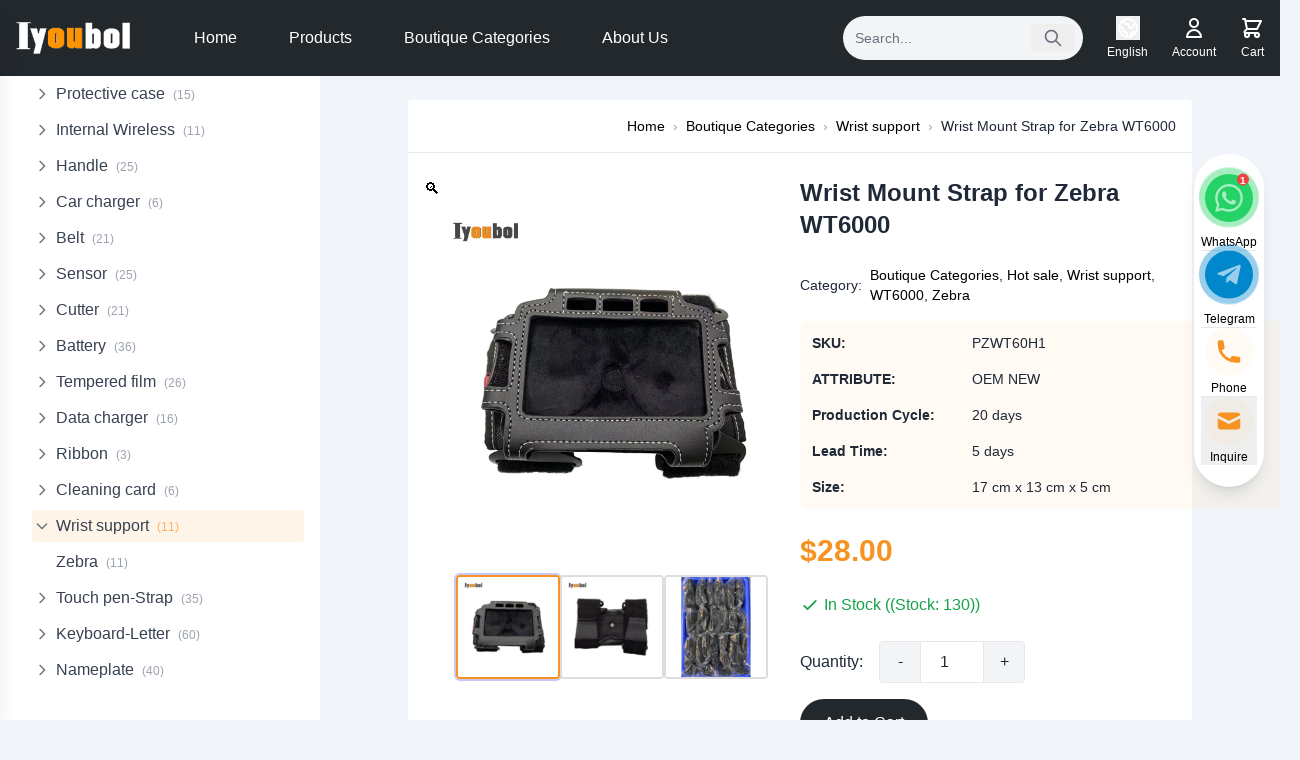

--- FILE ---
content_type: text/html; charset=UTF-8
request_url: https://www.iyoubol.com/product/wrist-mount-strap-for-zebra-wt6000/
body_size: 37726
content:
<!DOCTYPE html>
<html lang="en">

<head>
    <meta charset="UTF-8">
    <meta name="viewport" content="width=device-width, initial-scale=1.0">
        <meta name='robots' content='index, follow, max-image-preview:large, max-snippet:-1, max-video-preview:-1' />

	<!-- This site is optimized with the Yoast SEO plugin v26.7 - https://yoast.com/wordpress/plugins/seo/ -->
	<title>Wrist Mount Strap for Zebra WT6000 - Iyoubol</title>
<style>.flying-press-lazy-bg{background-image:none!important;}</style>


	<link rel="canonical" href="https://www.iyoubol.com/product/wrist-mount-strap-for-zebra-wt6000/" />
	<meta property="og:locale" content="en_US" />
	<meta property="og:type" content="article" />
	<meta property="og:title" content="Wrist Mount Strap for Zebra WT6000 - Iyoubol" />
	<meta property="og:description" content="Wrist Mount Strap for Zebra WT6000" />
	<meta property="og:url" content="https://www.iyoubol.com/product/wrist-mount-strap-for-zebra-wt6000/" />
	<meta property="og:site_name" content="Iyoubol" />
	<meta property="article:modified_time" content="2025-07-22T08:51:39+00:00" />
	<meta property="og:image" content="https://www.iyoubol.com/wp-content/uploads/2025/07/PZWT60H1-1.jpg-1.png" />
	<meta property="og:image:width" content="643" />
	<meta property="og:image:height" content="623" />
	<meta property="og:image:type" content="image/png" />
	<meta name="twitter:card" content="summary_large_image" />
	<meta name="twitter:label1" content="Est. reading time" />
	<meta name="twitter:data1" content="1 minute" />
	<script type="application/ld+json" class="yoast-schema-graph">{"@context":"https://schema.org","@graph":[{"@type":"WebPage","@id":"https://www.iyoubol.com/product/wrist-mount-strap-for-zebra-wt6000/","url":"https://www.iyoubol.com/product/wrist-mount-strap-for-zebra-wt6000/","name":"Wrist Mount Strap for Zebra WT6000 - Iyoubol","isPartOf":{"@id":"https://www.iyoubol.com/#website"},"primaryImageOfPage":{"@id":"https://www.iyoubol.com/product/wrist-mount-strap-for-zebra-wt6000/#primaryimage"},"image":{"@id":"https://www.iyoubol.com/product/wrist-mount-strap-for-zebra-wt6000/#primaryimage"},"thumbnailUrl":"https://www.iyoubol.com/wp-content/uploads/2025/07/PZWT60H1-1.jpg-1.png","datePublished":"2021-11-24T07:16:39+00:00","dateModified":"2025-07-22T08:51:39+00:00","breadcrumb":{"@id":"https://www.iyoubol.com/product/wrist-mount-strap-for-zebra-wt6000/#breadcrumb"},"inLanguage":"en-US","potentialAction":[{"@type":"ReadAction","target":["https://www.iyoubol.com/product/wrist-mount-strap-for-zebra-wt6000/"]}]},{"@type":"ImageObject","inLanguage":"en-US","@id":"https://www.iyoubol.com/product/wrist-mount-strap-for-zebra-wt6000/#primaryimage","url":"https://www.iyoubol.com/wp-content/uploads/2025/07/PZWT60H1-1.jpg-1.png","contentUrl":"https://www.iyoubol.com/wp-content/uploads/2025/07/PZWT60H1-1.jpg-1.png","width":643,"height":623},{"@type":"BreadcrumbList","@id":"https://www.iyoubol.com/product/wrist-mount-strap-for-zebra-wt6000/#breadcrumb","itemListElement":[{"@type":"ListItem","position":1,"name":"首页","item":"https://www.iyoubol.com/"},{"@type":"ListItem","position":2,"name":"Shop","item":"https://www.iyoubol.com/shop/"},{"@type":"ListItem","position":3,"name":"Wrist Mount Strap for Zebra WT6000"}]},{"@type":"WebSite","@id":"https://www.iyoubol.com/#website","url":"https://www.iyoubol.com/","name":"Iyoubol","description":"","publisher":{"@id":"https://www.iyoubol.com/#organization"},"potentialAction":[{"@type":"SearchAction","target":{"@type":"EntryPoint","urlTemplate":"https://www.iyoubol.com/?s={search_term_string}"},"query-input":{"@type":"PropertyValueSpecification","valueRequired":true,"valueName":"search_term_string"}}],"inLanguage":"en-US"},{"@type":"Organization","@id":"https://www.iyoubol.com/#organization","name":"Iyoubol","url":"https://www.iyoubol.com/","logo":{"@type":"ImageObject","inLanguage":"en-US","@id":"https://www.iyoubol.com/#/schema/logo/image/","url":"https://www.iyoubol.com/wp-content/uploads/2021/10/logo.png","contentUrl":"https://www.iyoubol.com/wp-content/uploads/2021/10/logo.png","width":200,"height":56,"caption":"Iyoubol"},"image":{"@id":"https://www.iyoubol.com/#/schema/logo/image/"}}]}</script>
	<!-- / Yoast SEO plugin. -->


<style id='wp-img-auto-sizes-contain-inline-css' type='text/css'>img:is([sizes=auto i],[sizes^="auto," i]){contain-intrinsic-size:3000px 1500px}
/*# sourceURL=wp-img-auto-sizes-contain-inline-css */</style>
<style id='classic-theme-styles-inline-css' type='text/css'>/*! This file is auto-generated */
.wp-block-button__link{color:#fff;background-color:#32373c;border-radius:9999px;box-shadow:none;text-decoration:none;padding:calc(.667em + 2px) calc(1.333em + 2px);font-size:1.125em}.wp-block-file__button{background:#32373c;color:#fff;text-decoration:none}
/*# sourceURL=/wp-includes/css/classic-themes.min.css */</style>
<link rel='stylesheet' id='photoswipe-css' href='https://www.iyoubol.com/wp-content/cache/flying-press/e65cbce40458.photoswipe.min.css' type='text/css' media='all' />
<link rel='stylesheet' id='photoswipe-default-skin-css' href='https://www.iyoubol.com/wp-content/cache/flying-press/800642785006.default-skin.min.css' type='text/css' media='all' />
<link rel='stylesheet' id='woocommerce-general-css' href='https://www.iyoubol.com/wp-content/cache/flying-press/0a5cfa15a1c3.woocommerce.css' type='text/css' media='all' />
<link rel='stylesheet' id='woocommerce-layout-css' href='https://www.iyoubol.com/wp-content/cache/flying-press/e98f5279caca.woocommerce-layout.css' type='text/css' media='all' />
<style id='woocommerce-inline-inline-css' type='text/css'>.woocommerce form .form-row .required { visibility: visible; }
/*# sourceURL=woocommerce-inline-inline-css */</style>
<link rel='stylesheet' id='gateway-css' href='https://www.iyoubol.com/wp-content/cache/flying-press/c0a7cf5f5643.gateway.css' type='text/css' media='all' />
<link rel='stylesheet' id='wpcn-tailwind-css' href='https://www.iyoubol.com/wp-content/cache/flying-press/24f313545061.style.css' type='text/css' media='all' />
<script type="text/javascript" src="https://www.iyoubol.com/wp-includes/js/jquery/jquery.min.js?ver=826eb77e86b0" id="jquery-core-js" defer></script>
<script type="text/javascript" src="https://www.iyoubol.com/wp-content/plugins/woocommerce/assets/js/jquery-blockui/jquery.blockUI.min.js?ver=ef56117d1bb5" id="wc-jquery-blockui-js" defer data-wp-strategy="defer"></script>
<script type="text/javascript" id="wc-add-to-cart-js-extra" defer src="data:text/javascript,%2F%2A%20%3C%21%5BCDATA%5B%20%2A%2F%0Avar%20wc_add_to_cart_params%20%3D%20%7B%22ajax_url%22%3A%22%2Fwp-admin%2Fadmin-ajax.php%22%2C%22wc_ajax_url%22%3A%22%2F%3Fwc-ajax%3D%25%25endpoint%25%25%22%2C%22i18n_view_cart%22%3A%22View%20cart%22%2C%22cart_url%22%3A%22https%3A%2F%2Fwww.iyoubol.com%2Fcart%2F%22%2C%22is_cart%22%3A%22%22%2C%22cart_redirect_after_add%22%3A%22no%22%7D%3B%0A%2F%2F%23%20sourceURL%3Dwc-add-to-cart-js-extra%0A%2F%2A%20%5D%5D%3E%20%2A%2F"></script>
<script type="text/javascript" src="https://www.iyoubol.com/wp-content/plugins/woocommerce/assets/js/frontend/add-to-cart.min.js?ver=d6843fa9b6df" id="wc-add-to-cart-js" defer data-wp-strategy="defer"></script>
<script type="text/javascript" src="https://www.iyoubol.com/wp-content/plugins/woocommerce/assets/js/zoom/jquery.zoom.min.js?ver=ba87701f6d84" id="wc-zoom-js" defer data-wp-strategy="defer"></script>
<script type="text/javascript" src="https://www.iyoubol.com/wp-content/plugins/woocommerce/assets/js/flexslider/jquery.flexslider.min.js?ver=4f6a29a1ede8" id="wc-flexslider-js" defer data-wp-strategy="defer"></script>
<script type="text/javascript" src="https://www.iyoubol.com/wp-content/plugins/woocommerce/assets/js/photoswipe/photoswipe.min.js?ver=8be54ef27129" id="wc-photoswipe-js" defer data-wp-strategy="defer"></script>
<script type="text/javascript" src="https://www.iyoubol.com/wp-content/plugins/woocommerce/assets/js/photoswipe/photoswipe-ui-default.min.js?ver=bc5828df7849" id="wc-photoswipe-ui-default-js" defer data-wp-strategy="defer"></script>
<script type="text/javascript" id="wc-single-product-js-extra" defer src="data:text/javascript,%2F%2A%20%3C%21%5BCDATA%5B%20%2A%2F%0Avar%20wc_single_product_params%20%3D%20%7B%22i18n_required_rating_text%22%3A%22Please%20select%20a%20rating%22%2C%22i18n_rating_options%22%3A%5B%221%20of%205%20stars%22%2C%222%20of%205%20stars%22%2C%223%20of%205%20stars%22%2C%224%20of%205%20stars%22%2C%225%20of%205%20stars%22%5D%2C%22i18n_product_gallery_trigger_text%22%3A%22View%20full-screen%20image%20gallery%22%2C%22review_rating_required%22%3A%22yes%22%2C%22flexslider%22%3A%7B%22rtl%22%3Afalse%2C%22animation%22%3A%22slide%22%2C%22smoothHeight%22%3Atrue%2C%22directionNav%22%3Afalse%2C%22controlNav%22%3A%22thumbnails%22%2C%22slideshow%22%3Afalse%2C%22animationSpeed%22%3A500%2C%22animationLoop%22%3Afalse%2C%22allowOneSlide%22%3Afalse%7D%2C%22zoom_enabled%22%3A%221%22%2C%22zoom_options%22%3A%5B%5D%2C%22photoswipe_enabled%22%3A%221%22%2C%22photoswipe_options%22%3A%7B%22shareEl%22%3Afalse%2C%22closeOnScroll%22%3Afalse%2C%22history%22%3Afalse%2C%22hideAnimationDuration%22%3A0%2C%22showAnimationDuration%22%3A0%7D%2C%22flexslider_enabled%22%3A%221%22%7D%3B%0A%2F%2F%23%20sourceURL%3Dwc-single-product-js-extra%0A%2F%2A%20%5D%5D%3E%20%2A%2F"></script>
<script type="text/javascript" src="https://www.iyoubol.com/wp-content/plugins/woocommerce/assets/js/frontend/single-product.min.js?ver=8fba33fe0ea8" id="wc-single-product-js" defer data-wp-strategy="defer"></script>
<script type="text/javascript" src="https://www.iyoubol.com/wp-content/plugins/woocommerce/assets/js/js-cookie/js.cookie.min.js?ver=691a1e43450e" id="wc-js-cookie-js" defer data-wp-strategy="defer"></script>
<script type="text/javascript" id="woocommerce-js-extra" defer src="data:text/javascript,%2F%2A%20%3C%21%5BCDATA%5B%20%2A%2F%0Avar%20woocommerce_params%20%3D%20%7B%22ajax_url%22%3A%22%2Fwp-admin%2Fadmin-ajax.php%22%2C%22wc_ajax_url%22%3A%22%2F%3Fwc-ajax%3D%25%25endpoint%25%25%22%2C%22i18n_password_show%22%3A%22Show%20password%22%2C%22i18n_password_hide%22%3A%22Hide%20password%22%7D%3B%0A%2F%2F%23%20sourceURL%3Dwoocommerce-js-extra%0A%2F%2A%20%5D%5D%3E%20%2A%2F"></script>
<script type="text/javascript" src="https://www.iyoubol.com/wp-content/plugins/woocommerce/assets/js/frontend/woocommerce.min.js?ver=abf4bb282c65" id="woocommerce-js" defer data-wp-strategy="defer"></script>
<script type="text/javascript" id="wc-cart-fragments-js-extra" defer src="data:text/javascript,%2F%2A%20%3C%21%5BCDATA%5B%20%2A%2F%0Avar%20wc_cart_fragments_params%20%3D%20%7B%22ajax_url%22%3A%22%2Fwp-admin%2Fadmin-ajax.php%22%2C%22wc_ajax_url%22%3A%22%2F%3Fwc-ajax%3D%25%25endpoint%25%25%22%2C%22cart_hash_key%22%3A%22wc_cart_hash_e1661763e3dcac27485f4f1400118c24%22%2C%22fragment_name%22%3A%22wc_fragments_e1661763e3dcac27485f4f1400118c24%22%2C%22request_timeout%22%3A%225000%22%7D%3B%0A%2F%2F%23%20sourceURL%3Dwc-cart-fragments-js-extra%0A%2F%2A%20%5D%5D%3E%20%2A%2F"></script>
<script type="text/javascript" src="https://www.iyoubol.com/wp-content/plugins/woocommerce/assets/js/frontend/cart-fragments.min.js?ver=ae52867db002" id="wc-cart-fragments-js" defer data-wp-strategy="defer"></script>
<link rel="https://api.w.org/" href="https://www.iyoubol.com/wp-json/" /><link rel="alternate" title="JSON" type="application/json" href="https://www.iyoubol.com/wp-json/wp/v2/product/2653" /><link rel="EditURI" type="application/rsd+xml" title="RSD" href="https://www.iyoubol.com/xmlrpc.php?rsd" />
<meta name="generator" content="WordPress 6.9" />
<meta name="generator" content="WooCommerce 10.4.3" />
<link rel='shortlink' href='https://www.iyoubol.com/?p=2653' />
<style>.h-captcha{position:relative;display:block;margin-bottom:2rem;padding:0;clear:both}.h-captcha[data-size="normal"]{width:303px;height:78px}.h-captcha[data-size="compact"]{width:164px;height:144px}.h-captcha[data-size="invisible"]{display:none}.h-captcha iframe{z-index:1}.h-captcha::before{content:"";display:block;position:absolute;top:0;left:0;background:url(https://www.iyoubol.com/wp-content/plugins/hcaptcha-for-forms-and-more/assets/images/hcaptcha-div-logo.svg) no-repeat;border:1px solid #fff0;border-radius:4px;box-sizing:border-box}.h-captcha::after{content:"If you see this message, hCaptcha failed to load due to site errors.";font:13px/1.35 system-ui,-apple-system,Segoe UI,Roboto,Arial,sans-serif;display:block;position:absolute;top:0;left:0;box-sizing:border-box;color:red;opacity:0}.h-captcha:not(:has(iframe))::after{animation:hcap-msg-fade-in .3s ease forwards;animation-delay:2s}.h-captcha:has(iframe)::after{animation:none;opacity:0}@keyframes hcap-msg-fade-in{to{opacity:1}}.h-captcha[data-size="normal"]::before{width:300px;height:74px;background-position:94% 28%}.h-captcha[data-size="normal"]::after{padding:19px 75px 16px 10px}.h-captcha[data-size="compact"]::before{width:156px;height:136px;background-position:50% 79%}.h-captcha[data-size="compact"]::after{padding:10px 10px 16px 10px}.h-captcha[data-theme="light"]::before,body.is-light-theme .h-captcha[data-theme="auto"]::before,.h-captcha[data-theme="auto"]::before{background-color:#fafafa;border:1px solid #e0e0e0}.h-captcha[data-theme="dark"]::before,body.is-dark-theme .h-captcha[data-theme="auto"]::before,html.wp-dark-mode-active .h-captcha[data-theme="auto"]::before,html.drdt-dark-mode .h-captcha[data-theme="auto"]::before{background-image:url(https://www.iyoubol.com/wp-content/plugins/hcaptcha-for-forms-and-more/assets/images/hcaptcha-div-logo-white.svg);background-repeat:no-repeat;background-color:#333;border:1px solid #f5f5f5}@media (prefers-color-scheme:dark){.h-captcha[data-theme="auto"]::before{background-image:url(https://www.iyoubol.com/wp-content/plugins/hcaptcha-for-forms-and-more/assets/images/hcaptcha-div-logo-white.svg);background-repeat:no-repeat;background-color:#333;border:1px solid #f5f5f5}}.h-captcha[data-theme="custom"]::before{background-color:initial}.h-captcha[data-size="invisible"]::before,.h-captcha[data-size="invisible"]::after{display:none}.h-captcha iframe{position:relative}div[style*="z-index: 2147483647"] div[style*="border-width: 11px"][style*="position: absolute"][style*="pointer-events: none"]{border-style:none}</style>
	<noscript><style>.woocommerce-product-gallery{ opacity: 1 !important; }</style></noscript>
	<style>.woocommerce-form-login .h-captcha{margin-top:2rem}</style>
<style>.woocommerce-ResetPassword .h-captcha{margin-top:.5rem}</style>
<style>.woocommerce-form-register .h-captcha{margin-top:2rem}</style>
<link rel="icon" href="https://www.iyoubol.com/wp-content/uploads/2021/10/logo.png" sizes="32x32" />
<link rel="icon" href="https://www.iyoubol.com/wp-content/uploads/2021/10/logo.png" sizes="192x192" />
<link rel="apple-touch-icon" href="https://www.iyoubol.com/wp-content/uploads/2021/10/logo.png" />
<meta name="msapplication-TileImage" content="https://www.iyoubol.com/wp-content/uploads/2021/10/logo.png" />


        
<style>.side,
    .content {
        min-height: calc(100vh - 68px);
    }

    body.admin-bar .side,
    body.admin-bar .content {
        min-height: calc(100vh - 68px - 32px);
    }

    /* Sidebar style optimization */
    #sidebar {
        scrollbar-width: thin;
        scrollbar-color: rgba(156, 163, 175, 0.5) transparent;
        transition: height 0.3s ease-out, top 0.2s ease-out;
        overflow-y: auto !important;
        -webkit-overflow-scrolling: touch;
        /* Support smooth scrolling on iOS devices */
        height: calc(100vh - 68px);
        /* Ensure correct height in initial state */
    }

    body.admin-bar #sidebar {
        height: calc(100vh - 68px - 32px);
        /* Admin bar height adjustment */
    }

    #sidebar.sidebar-fixed {
        box-shadow: 0 4px 6px -1px rgba(0, 0, 0, 0.1), 0 2px 4px -1px rgba(0, 0, 0, 0.06);
        height: 100vh;
        overflow-y: auto;
    }

    #sidebar::-webkit-scrollbar {
        width: 6px;
    }

    #sidebar::-webkit-scrollbar-track {
        background: transparent;
    }

    #sidebar::-webkit-scrollbar-thumb {
        background-color: rgba(156, 163, 175, 0.5);
        border-radius: 3px;
    }

    .category-toggle .toggle-icon {
        transition: transform 0.2s ease-in-out;
    }

    .category-toggle.open .toggle-icon {
        transform: rotate(90deg);
    }

    /* Ensure mobile sidebar is within safe area */
    @media (max-width: 1023px) {
        #sidebar {
            padding-top: env(safe-area-inset-top, 20px);
            padding-bottom: env(safe-area-inset-bottom, 20px);
            height: 100vh;
            overflow-y: auto;
        }

        #sidebar .sidebar-content {
            padding-bottom: 120px;
            /* Ensure bottom content is visible */
        }
    }

    /* Ensure content area displays correctly */
    .content {
        min-height: 80vh;
    }</style>

        <!-- Default script files -->
    
    <link rel='stylesheet' id='wc-blocks-style-css' href='https://www.iyoubol.com/wp-content/cache/flying-press/e2d671c403c7.wc-blocks.css' type='text/css' media='all' />
<style id='global-styles-inline-css' type='text/css'>:root{--wp--preset--aspect-ratio--square: 1;--wp--preset--aspect-ratio--4-3: 4/3;--wp--preset--aspect-ratio--3-4: 3/4;--wp--preset--aspect-ratio--3-2: 3/2;--wp--preset--aspect-ratio--2-3: 2/3;--wp--preset--aspect-ratio--16-9: 16/9;--wp--preset--aspect-ratio--9-16: 9/16;--wp--preset--color--black: #000000;--wp--preset--color--cyan-bluish-gray: #abb8c3;--wp--preset--color--white: #ffffff;--wp--preset--color--pale-pink: #f78da7;--wp--preset--color--vivid-red: #cf2e2e;--wp--preset--color--luminous-vivid-orange: #ff6900;--wp--preset--color--luminous-vivid-amber: #fcb900;--wp--preset--color--light-green-cyan: #7bdcb5;--wp--preset--color--vivid-green-cyan: #00d084;--wp--preset--color--pale-cyan-blue: #8ed1fc;--wp--preset--color--vivid-cyan-blue: #0693e3;--wp--preset--color--vivid-purple: #9b51e0;--wp--preset--gradient--vivid-cyan-blue-to-vivid-purple: linear-gradient(135deg,rgb(6,147,227) 0%,rgb(155,81,224) 100%);--wp--preset--gradient--light-green-cyan-to-vivid-green-cyan: linear-gradient(135deg,rgb(122,220,180) 0%,rgb(0,208,130) 100%);--wp--preset--gradient--luminous-vivid-amber-to-luminous-vivid-orange: linear-gradient(135deg,rgb(252,185,0) 0%,rgb(255,105,0) 100%);--wp--preset--gradient--luminous-vivid-orange-to-vivid-red: linear-gradient(135deg,rgb(255,105,0) 0%,rgb(207,46,46) 100%);--wp--preset--gradient--very-light-gray-to-cyan-bluish-gray: linear-gradient(135deg,rgb(238,238,238) 0%,rgb(169,184,195) 100%);--wp--preset--gradient--cool-to-warm-spectrum: linear-gradient(135deg,rgb(74,234,220) 0%,rgb(151,120,209) 20%,rgb(207,42,186) 40%,rgb(238,44,130) 60%,rgb(251,105,98) 80%,rgb(254,248,76) 100%);--wp--preset--gradient--blush-light-purple: linear-gradient(135deg,rgb(255,206,236) 0%,rgb(152,150,240) 100%);--wp--preset--gradient--blush-bordeaux: linear-gradient(135deg,rgb(254,205,165) 0%,rgb(254,45,45) 50%,rgb(107,0,62) 100%);--wp--preset--gradient--luminous-dusk: linear-gradient(135deg,rgb(255,203,112) 0%,rgb(199,81,192) 50%,rgb(65,88,208) 100%);--wp--preset--gradient--pale-ocean: linear-gradient(135deg,rgb(255,245,203) 0%,rgb(182,227,212) 50%,rgb(51,167,181) 100%);--wp--preset--gradient--electric-grass: linear-gradient(135deg,rgb(202,248,128) 0%,rgb(113,206,126) 100%);--wp--preset--gradient--midnight: linear-gradient(135deg,rgb(2,3,129) 0%,rgb(40,116,252) 100%);--wp--preset--font-size--small: 13px;--wp--preset--font-size--medium: 20px;--wp--preset--font-size--large: 36px;--wp--preset--font-size--x-large: 42px;--wp--preset--spacing--20: 0.44rem;--wp--preset--spacing--30: 0.67rem;--wp--preset--spacing--40: 1rem;--wp--preset--spacing--50: 1.5rem;--wp--preset--spacing--60: 2.25rem;--wp--preset--spacing--70: 3.38rem;--wp--preset--spacing--80: 5.06rem;--wp--preset--shadow--natural: 6px 6px 9px rgba(0, 0, 0, 0.2);--wp--preset--shadow--deep: 12px 12px 50px rgba(0, 0, 0, 0.4);--wp--preset--shadow--sharp: 6px 6px 0px rgba(0, 0, 0, 0.2);--wp--preset--shadow--outlined: 6px 6px 0px -3px rgb(255, 255, 255), 6px 6px rgb(0, 0, 0);--wp--preset--shadow--crisp: 6px 6px 0px rgb(0, 0, 0);}:where(.is-layout-flex){gap: 0.5em;}:where(.is-layout-grid){gap: 0.5em;}body .is-layout-flex{display: flex;}.is-layout-flex{flex-wrap: wrap;align-items: center;}.is-layout-flex > :is(*, div){margin: 0;}body .is-layout-grid{display: grid;}.is-layout-grid > :is(*, div){margin: 0;}:where(.wp-block-columns.is-layout-flex){gap: 2em;}:where(.wp-block-columns.is-layout-grid){gap: 2em;}:where(.wp-block-post-template.is-layout-flex){gap: 1.25em;}:where(.wp-block-post-template.is-layout-grid){gap: 1.25em;}.has-black-color{color: var(--wp--preset--color--black) !important;}.has-cyan-bluish-gray-color{color: var(--wp--preset--color--cyan-bluish-gray) !important;}.has-white-color{color: var(--wp--preset--color--white) !important;}.has-pale-pink-color{color: var(--wp--preset--color--pale-pink) !important;}.has-vivid-red-color{color: var(--wp--preset--color--vivid-red) !important;}.has-luminous-vivid-orange-color{color: var(--wp--preset--color--luminous-vivid-orange) !important;}.has-luminous-vivid-amber-color{color: var(--wp--preset--color--luminous-vivid-amber) !important;}.has-light-green-cyan-color{color: var(--wp--preset--color--light-green-cyan) !important;}.has-vivid-green-cyan-color{color: var(--wp--preset--color--vivid-green-cyan) !important;}.has-pale-cyan-blue-color{color: var(--wp--preset--color--pale-cyan-blue) !important;}.has-vivid-cyan-blue-color{color: var(--wp--preset--color--vivid-cyan-blue) !important;}.has-vivid-purple-color{color: var(--wp--preset--color--vivid-purple) !important;}.has-black-background-color{background-color: var(--wp--preset--color--black) !important;}.has-cyan-bluish-gray-background-color{background-color: var(--wp--preset--color--cyan-bluish-gray) !important;}.has-white-background-color{background-color: var(--wp--preset--color--white) !important;}.has-pale-pink-background-color{background-color: var(--wp--preset--color--pale-pink) !important;}.has-vivid-red-background-color{background-color: var(--wp--preset--color--vivid-red) !important;}.has-luminous-vivid-orange-background-color{background-color: var(--wp--preset--color--luminous-vivid-orange) !important;}.has-luminous-vivid-amber-background-color{background-color: var(--wp--preset--color--luminous-vivid-amber) !important;}.has-light-green-cyan-background-color{background-color: var(--wp--preset--color--light-green-cyan) !important;}.has-vivid-green-cyan-background-color{background-color: var(--wp--preset--color--vivid-green-cyan) !important;}.has-pale-cyan-blue-background-color{background-color: var(--wp--preset--color--pale-cyan-blue) !important;}.has-vivid-cyan-blue-background-color{background-color: var(--wp--preset--color--vivid-cyan-blue) !important;}.has-vivid-purple-background-color{background-color: var(--wp--preset--color--vivid-purple) !important;}.has-black-border-color{border-color: var(--wp--preset--color--black) !important;}.has-cyan-bluish-gray-border-color{border-color: var(--wp--preset--color--cyan-bluish-gray) !important;}.has-white-border-color{border-color: var(--wp--preset--color--white) !important;}.has-pale-pink-border-color{border-color: var(--wp--preset--color--pale-pink) !important;}.has-vivid-red-border-color{border-color: var(--wp--preset--color--vivid-red) !important;}.has-luminous-vivid-orange-border-color{border-color: var(--wp--preset--color--luminous-vivid-orange) !important;}.has-luminous-vivid-amber-border-color{border-color: var(--wp--preset--color--luminous-vivid-amber) !important;}.has-light-green-cyan-border-color{border-color: var(--wp--preset--color--light-green-cyan) !important;}.has-vivid-green-cyan-border-color{border-color: var(--wp--preset--color--vivid-green-cyan) !important;}.has-pale-cyan-blue-border-color{border-color: var(--wp--preset--color--pale-cyan-blue) !important;}.has-vivid-cyan-blue-border-color{border-color: var(--wp--preset--color--vivid-cyan-blue) !important;}.has-vivid-purple-border-color{border-color: var(--wp--preset--color--vivid-purple) !important;}.has-vivid-cyan-blue-to-vivid-purple-gradient-background{background: var(--wp--preset--gradient--vivid-cyan-blue-to-vivid-purple) !important;}.has-light-green-cyan-to-vivid-green-cyan-gradient-background{background: var(--wp--preset--gradient--light-green-cyan-to-vivid-green-cyan) !important;}.has-luminous-vivid-amber-to-luminous-vivid-orange-gradient-background{background: var(--wp--preset--gradient--luminous-vivid-amber-to-luminous-vivid-orange) !important;}.has-luminous-vivid-orange-to-vivid-red-gradient-background{background: var(--wp--preset--gradient--luminous-vivid-orange-to-vivid-red) !important;}.has-very-light-gray-to-cyan-bluish-gray-gradient-background{background: var(--wp--preset--gradient--very-light-gray-to-cyan-bluish-gray) !important;}.has-cool-to-warm-spectrum-gradient-background{background: var(--wp--preset--gradient--cool-to-warm-spectrum) !important;}.has-blush-light-purple-gradient-background{background: var(--wp--preset--gradient--blush-light-purple) !important;}.has-blush-bordeaux-gradient-background{background: var(--wp--preset--gradient--blush-bordeaux) !important;}.has-luminous-dusk-gradient-background{background: var(--wp--preset--gradient--luminous-dusk) !important;}.has-pale-ocean-gradient-background{background: var(--wp--preset--gradient--pale-ocean) !important;}.has-electric-grass-gradient-background{background: var(--wp--preset--gradient--electric-grass) !important;}.has-midnight-gradient-background{background: var(--wp--preset--gradient--midnight) !important;}.has-small-font-size{font-size: var(--wp--preset--font-size--small) !important;}.has-medium-font-size{font-size: var(--wp--preset--font-size--medium) !important;}.has-large-font-size{font-size: var(--wp--preset--font-size--large) !important;}.has-x-large-font-size{font-size: var(--wp--preset--font-size--x-large) !important;}
/*# sourceURL=global-styles-inline-css */</style>
<script type="speculationrules">{"prefetch":[{"source":"document","where":{"and":[{"href_matches":"\/*"},{"not":{"href_matches":["\/*.php","\/wp-(admin|includes|content|login|signup|json)(.*)?","\/*\\?(.+)","\/(cart|checkout|logout)(.*)?"]}}]},"eagerness":"moderate"}]}</script></head>

<body class="wp-singular product-template-default single single-product postid-2653 wp-custom-logo wp-theme-wpcn theme-wpcn woocommerce woocommerce-page woocommerce-no-js w-full">

    <header id="wpcn-header" class="w-full">
                <!-- Default header content -->
<div class="bg-secondary text-white w-full">
    <div class="mx-auto px-4 py-4">
        <div class="flex items-center justify-between">
            <!-- Logo area -->
            <div class="logo mr-10">
                                <a href="https://www.iyoubol.com" class="flex items-center">
                    <img src="https://www.iyoubol.com/wp-content/themes/wpcn/assets/images/logo-2.png" alt="Iyoubol" class="h-6 lg:h-8 w-auto max-w-auto" width="200" height="56" loading="lazy" fetchpriority="low">
                </a>
                            </div>

            <!-- Navigation menu -->
            <nav class="hidden md:flex items-center space-x-1 flex-1">
                                                                <a href="https://www.iyoubol.com/" class=" text-base text-white px-6 py-2 rounded-full transition-all duration-300 ease-in-out hover:text-white hover:bg-accent">Home</a>
                                <a href="https://www.iyoubol.com/product-category/pda-best-selling-boutique/" class=" text-base text-white px-6 py-2 rounded-full transition-all duration-300 ease-in-out hover:text-white hover:bg-accent">Products</a>
                                <a href="https://www.iyoubol.com/product-category/boutique-categories/" class=" text-base text-white px-6 py-2 rounded-full transition-all duration-300 ease-in-out hover:text-white hover:bg-accent">Boutique Categories</a>
                                <a href="https://www.iyoubol.com/about-us/" class=" text-base text-white px-6 py-2 rounded-full transition-all duration-300 ease-in-out hover:text-white hover:bg-accent">About Us</a>
                                                            </nav>

            <!-- Desktop functionality area -->
            <div class="hidden md:flex items-center space-x-6">
                <!-- Search bar -->
                <div class="header-search">
                    <form action="/" method="get" class="flex items-center relative">
                        <input type="text" name="s" value="" placeholder="Search..." class="px-3 py-3 min-w-60">
                        <button type="submit" class="bg-none px-3 py-1 rounded-r absolute right-2 lg:hover:bg-transparent">
                            <svg xmlns="http://www.w3.org/2000/svg" class="h-5 w-5 text-gray-500 hover:text-gray-800" fill="none" viewBox="0 0 24 24" stroke="currentColor">
                                <path stroke-linecap="round" stroke-linejoin="round" stroke-width="2" d="M21 21l-6-6m2-5a7 7 0 11-14 0 7 7 0 0114 0z" />
                            </svg>
                        </button>
                    </form>
                </div>

                <!-- Language switcher -->
                <div class="language-switcher-container">
                    <div x-data="{ 
    open: false,
    init() {
        let that = this;
        document.addEventListener('click', function(event) {
            // 如果点击的不是当前元素或其子元素，则关闭下拉菜单
            if (that.open && !event.target.closest('.language-switcher')) {
                that.open = false;
            }
        });
    }
}" class="language-switcher relative">
    <div class="flex flex-col items-center">
        <button type="button" @click.stop="open = !open" class="text-white hover:text-accent transition-colors cursor-pointer">
            <!-- 地图图标放在上方 -->
            <svg xmlns="http://www.w3.org/2000/svg" class="h-6 w-6" fill="none" viewBox="0 0 24 24" stroke="currentColor">
                <path stroke-linecap="round" stroke-linejoin="round" stroke-width="2" d="M3.055 11H5a2 2 0 012 2v1a2 2 0 002 2 2 2 0 012 2v2.945M8 3.935V5.5A2.5 2.5 0 0010.5 8h.5a2 2 0 012 2 2 2 0 104 0 2 2 0 012-2h1.064M15 20.488V18a2 2 0 012-2h3.064M21 12a9 9 0 11-18 0 9 9 0 0118 0z" />
            </svg>
        </button>
        <span @click.stop="open = !open" class="text-xs mt-1 text-white cursor-pointer">English</span>

        <div x-show="open" x-cloak class="language-dropdown absolute mt-16 bg-white rounded-md shadow-lg py-1 z-50">
                        <a href="?lang=en" class="block px-4 py-2 text-sm text-gray-700 hover:bg-gray-100 font-medium">
                English
            </a>
                        <a href="?lang=es" class="block px-4 py-2 text-sm text-gray-700 hover:bg-gray-100 ">
                Español
            </a>
                        <a href="?lang=ru" class="block px-4 py-2 text-sm text-gray-700 hover:bg-gray-100 ">
                Русский
            </a>
                    </div>
    </div>
</div>

<!-- 确保Alpine.js只加载一次，使用全局变量标记 -->
<script defer src="data:text/javascript,if%20%28typeof%20window.alpineJsLoaded%20%3D%3D%3D%20%27undefined%27%29%20%7B%0A%20%20%20%20%20%20%20%20document.addEventListener%28%27DOMContentLoaded%27%2C%20function%20%28%29%20%7B%0A%20%20%20%20%20%20%20%20%20%20%20%20if%20%28typeof%20window.alpineJsLoaded%20%3D%3D%3D%20%27undefined%27%29%20%7B%0A%20%20%20%20%20%20%20%20%20%20%20%20%20%20%20%20var%20script%20%3D%20document.createElement%28%27script%27%29%3B%0A%20%20%20%20%20%20%20%20%20%20%20%20%20%20%20%20script.src%20%3D%20%22https%3A%2F%2Fwww.iyoubol.com%2Fwp-content%2Fthemes%2Fwpcn%2Fdist%2Fjs%2Falpine.min.js%22%3B%0A%20%20%20%20%20%20%20%20%20%20%20%20%20%20%20%20script.defer%20%3D%20true%3B%0A%20%20%20%20%20%20%20%20%20%20%20%20%20%20%20%20script.onload%20%3D%20function%20%28%29%20%7B%0A%20%20%20%20%20%20%20%20%20%20%20%20%20%20%20%20%20%20%20%20window.alpineJsLoaded%20%3D%20true%3B%0A%20%20%20%20%20%20%20%20%20%20%20%20%20%20%20%20%7D%3B%0A%20%20%20%20%20%20%20%20%20%20%20%20%20%20%20%20document.head.appendChild%28script%29%3B%0A%20%20%20%20%20%20%20%20%20%20%20%20%7D%0A%20%20%20%20%20%20%20%20%7D%29%3B%0A%20%20%20%20%7D"></script>

<style>/* 隐藏未初始化的Alpine组件 */
    [x-cloak] {
        display: none !important;
    }</style>                </div>

                <!-- User center -->
                <div class="user-center">
                    <a href="/my-account" class="flex flex-col items-center text-white hover:text-accent transition-colors">
                        <svg xmlns="http://www.w3.org/2000/svg" class="h-6 w-6" fill="none" viewBox="0 0 24 24" stroke="currentColor">
                            <path stroke-linecap="round" stroke-linejoin="round" stroke-width="2" d="M16 7a4 4 0 11-8 0 4 4 0 018 0zM12 14a7 7 0 00-7 7h14a7 7 0 00-7-7z" />
                        </svg>
                        <span class="text-xs mt-1">Account</span>
                    </a>
                </div>

                <!-- Shopping cart -->
                <div class="shopping-cart">
                    <a href="/cart" class="flex flex-col items-center text-white hover:text-accent transition-colors">
                        <svg xmlns="http://www.w3.org/2000/svg" class="h-6 w-6" fill="none" viewBox="0 0 24 24" stroke="currentColor">
                            <path stroke-linecap="round" stroke-linejoin="round" stroke-width="2" d="M3 3h2l.4 2M7 13h10l4-8H5.4M7 13L5.4 5M7 13l-2.293 2.293c-.63.63-.184 1.707.707 1.707H17m0 0a2 2 0 100 4 2 2 0 000-4zm-8 2a2 2 0 11-4 0 2 2 0 014 0z" />
                        </svg>
                        <span class="text-xs mt-1">Cart</span>
                    </a>
                </div>

            </div>

            <!-- Mobile menu button -->
            <div class="md:hidden">
                <div class="flex items-center gap-3">
                    <!-- Search bar -->
                    <div class="header-search">
                        <form action="/" method="get" class="flex items-center relative">
                            <input type="text" name="s" value="" placeholder="Search..." class="px-3 py-1">
                            <button type="submit" class="bg-none px-1 py-2 rounded-r absolute right-2 lg:hover:bg-transparent">
                                <svg xmlns="http://www.w3.org/2000/svg" class="h-5 w-5 text-gray-800" fill="none" viewBox="0 0 24 24" stroke="currentColor">
                                    <path stroke-linecap="round" stroke-linejoin="round" stroke-width="2" d="M21 21l-6-6m2-5a7 7 0 11-14 0 7 7 0 0114 0z" />
                                </svg>
                            </button>
                        </form>
                    </div>

                    <button type="button" id="mobile-menu-button" class="mobile-menu-button">
                        <svg xmlns="http://www.w3.org/2000/svg" class="h-6 w-6" fill="none" viewBox="0 0 24 24" stroke="currentColor">
                            <path stroke-linecap="round" stroke-linejoin="round" stroke-width="2" d="M4 6h16M4 12h16M4 18h16" />
                        </svg>
                    </button>
                </div>
            </div>

        </div>
    </div>
</div>

<!-- Mobile drawer background overlay -->
<div id="mobile-drawer-overlay" class="fixed inset-0 bg-gray-900 bg-opacity-50 z-40 hidden transition-opacity duration-300 ease-in-out opacity-0">
</div>

<!-- Mobile drawer menu -->
<div id="mobile-drawer" class="fixed top-0 bottom-0 left-0 w-4/5 bg-white text-gray-800 shadow-xl z-50 transform -translate-x-full transition-transform duration-300 ease-in-out overflow-y-auto">
    <div class="p-4 border-b border-gray-200 flex justify-between items-center bg-[#304156] text-white">
        <div class="logo">
            <a href="https://www.iyoubol.com" class="flex items-center">
                <img src="https://www.iyoubol.com/wp-content/themes/wpcn/assets/images/logo2.png" alt="Iyoubol" class="h-8 w-auto" width="250" height="100" loading="lazy" fetchpriority="low">
            </a>
        </div>
        <button id="close-drawer" class="text-white hover:text-accent">
            <svg xmlns="http://www.w3.org/2000/svg" class="h-6 w-6" fill="none" viewBox="0 0 24 24" stroke="currentColor">
                <path stroke-linecap="round" stroke-linejoin="round" stroke-width="2" d="M6 18L18 6M6 6l12 12" />
            </svg>
        </button>
    </div>

    <!-- Mobile functionality area -->
    <div class="px-4 pt-4 pb-2 border-b border-gray-200">
        <!-- Functions area -->
        <div class="flex justify-around items-center py-2">
            <!-- User center -->
            <a href="/my-account" class="flex flex-col items-center text-gray-700 hover:text-primary transition-colors">
                <svg xmlns="http://www.w3.org/2000/svg" class="h-6 w-6" fill="none" viewBox="0 0 24 24" stroke="currentColor">
                    <path stroke-linecap="round" stroke-linejoin="round" stroke-width="2" d="M16 7a4 4 0 11-8 0 4 4 0 018 0zM12 14a7 7 0 00-7 7h14a7 7 0 00-7-7z" />
                </svg>
                <span class="text-xs mt-1">Account</span>
            </a>

            <!-- Shopping cart -->
            <a href="/cart" class="flex flex-col items-center text-gray-700 hover:text-primary transition-colors">
                <svg xmlns="http://www.w3.org/2000/svg" class="h-6 w-6" fill="none" viewBox="0 0 24 24" stroke="currentColor">
                    <path stroke-linecap="round" stroke-linejoin="round" stroke-width="2" d="M3 3h2l.4 2M7 13h10l4-8H5.4M7 13L5.4 5M7 13l-2.293 2.293c-.63.63-.184 1.707.707 1.707H17m0 0a2 2 0 100 4 2 2 0 000-4zm-8 2a2 2 0 11-4 0 2 2 0 014 0z" />
                </svg>
                <span class="text-xs mt-1">Cart</span>
            </a>

            <!-- Language switcher -->
            <div class="language-switcher-container">
                <div x-data="{ 
    open: false,
    init() {
        let that = this;
        document.addEventListener('click', function(event) {
            // 如果点击的不是当前元素或其子元素，则关闭下拉菜单
            if (that.open && !event.target.closest('.language-switcher')) {
                that.open = false;
            }
        });
    }
}" class="language-switcher relative">
    <div class="flex flex-col items-center">
        <button type="button" @click.stop="open = !open" class="text-gray-700 hover:text-primary transition-colors cursor-pointer">
            <!-- 地图图标放在上方 -->
            <svg xmlns="http://www.w3.org/2000/svg" class="h-6 w-6" fill="none" viewBox="0 0 24 24" stroke="currentColor">
                <path stroke-linecap="round" stroke-linejoin="round" stroke-width="2" d="M3.055 11H5a2 2 0 012 2v1a2 2 0 002 2 2 2 0 012 2v2.945M8 3.935V5.5A2.5 2.5 0 0010.5 8h.5a2 2 0 012 2 2 2 0 104 0 2 2 0 012-2h1.064M15 20.488V18a2 2 0 012-2h3.064M21 12a9 9 0 11-18 0 9 9 0 0118 0z" />
            </svg>
        </button>
        <span @click.stop="open = !open" class="text-xs mt-1 text-gray-700 cursor-pointer">English</span>

        <div x-show="open" x-cloak class="language-dropdown absolute mt-16 bg-white rounded-md shadow-lg py-1 z-50">
                        <a href="?lang=en" class="block px-4 py-2 text-sm text-gray-700 hover:bg-gray-100 font-medium">
                English
            </a>
                        <a href="?lang=es" class="block px-4 py-2 text-sm text-gray-700 hover:bg-gray-100 ">
                Español
            </a>
                        <a href="?lang=ru" class="block px-4 py-2 text-sm text-gray-700 hover:bg-gray-100 ">
                Русский
            </a>
                    </div>
    </div>
</div>

<!-- 确保Alpine.js只加载一次，使用全局变量标记 -->
<script defer src="data:text/javascript,if%20%28typeof%20window.alpineJsLoaded%20%3D%3D%3D%20%27undefined%27%29%20%7B%0A%20%20%20%20%20%20%20%20document.addEventListener%28%27DOMContentLoaded%27%2C%20function%20%28%29%20%7B%0A%20%20%20%20%20%20%20%20%20%20%20%20if%20%28typeof%20window.alpineJsLoaded%20%3D%3D%3D%20%27undefined%27%29%20%7B%0A%20%20%20%20%20%20%20%20%20%20%20%20%20%20%20%20var%20script%20%3D%20document.createElement%28%27script%27%29%3B%0A%20%20%20%20%20%20%20%20%20%20%20%20%20%20%20%20script.src%20%3D%20%22https%3A%2F%2Fwww.iyoubol.com%2Fwp-content%2Fthemes%2Fwpcn%2Fdist%2Fjs%2Falpine.min.js%22%3B%0A%20%20%20%20%20%20%20%20%20%20%20%20%20%20%20%20script.defer%20%3D%20true%3B%0A%20%20%20%20%20%20%20%20%20%20%20%20%20%20%20%20script.onload%20%3D%20function%20%28%29%20%7B%0A%20%20%20%20%20%20%20%20%20%20%20%20%20%20%20%20%20%20%20%20window.alpineJsLoaded%20%3D%20true%3B%0A%20%20%20%20%20%20%20%20%20%20%20%20%20%20%20%20%7D%3B%0A%20%20%20%20%20%20%20%20%20%20%20%20%20%20%20%20document.head.appendChild%28script%29%3B%0A%20%20%20%20%20%20%20%20%20%20%20%20%7D%0A%20%20%20%20%20%20%20%20%7D%29%3B%0A%20%20%20%20%7D"></script>

<style>/* 隐藏未初始化的Alpine组件 */
    [x-cloak] {
        display: none !important;
    }</style>            </div>
        </div>
    </div>

    <!-- Navigation menu -->
    <nav class="py-2">
                <ul>
                        <li class="border-b border-gray-100">
                <a href="https://www.iyoubol.com/" class="block px-4 py-3 text-gray-700 hover:bg-gray-50 transition-colors">
                    Home
                </a>
            </li>
                        <li class="border-b border-gray-100">
                <a href="https://www.iyoubol.com/product-category/pda-best-selling-boutique/" class="block px-4 py-3 text-gray-700 hover:bg-gray-50 transition-colors">
                    Products
                </a>
            </li>
                        <li class="border-b border-gray-100">
                <a href="https://www.iyoubol.com/product-category/boutique-categories/" class="block px-4 py-3 text-gray-700 hover:bg-gray-50 transition-colors">
                    Boutique Categories
                </a>
            </li>
                        <li class="border-b border-gray-100">
                <a href="https://www.iyoubol.com/about-us/" class="block px-4 py-3 text-gray-700 hover:bg-gray-50 transition-colors">
                    About Us
                </a>
            </li>
                    </ul>
            </nav>
</div>

<style>/* Add animation effects for drawer menu */
    .mobile-drawer-active {
        transform: translateX(0) !important;
    }

    .overlay-active {
        opacity: 1 !important;
    }

    #mobile-drawer .logo img {
        height: 32px !important;
    }

    body.woocommerce .logo img,
    body.woocommerce-page .logo img {
        max-height: 2rem;
    }</style>

<script defer src="data:text/javascript,%2F%2F%20Mobile%20drawer%20menu%20functionality%0A%20%20%20%20document.addEventListener%28%27DOMContentLoaded%27%2C%20function%20%28%29%20%7B%0A%20%20%20%20%20%20%20%20const%20mobileMenuButton%20%3D%20document.getElementById%28%27mobile-menu-button%27%29%3B%0A%20%20%20%20%20%20%20%20const%20closeDrawerButton%20%3D%20document.getElementById%28%27close-drawer%27%29%3B%0A%20%20%20%20%20%20%20%20const%20mobileDrawer%20%3D%20document.getElementById%28%27mobile-drawer%27%29%3B%0A%20%20%20%20%20%20%20%20const%20mobileDrawerOverlay%20%3D%20document.getElementById%28%27mobile-drawer-overlay%27%29%3B%0A%0A%20%20%20%20%20%20%20%20if%20%28mobileMenuButton%20%26%26%20mobileDrawer%20%26%26%20closeDrawerButton%20%26%26%20mobileDrawerOverlay%29%20%7B%0A%20%20%20%20%20%20%20%20%20%20%20%20%2F%2F%20Open%20drawer%20menu%0A%20%20%20%20%20%20%20%20%20%20%20%20mobileMenuButton.addEventListener%28%27click%27%2C%20function%20%28%29%20%7B%0A%20%20%20%20%20%20%20%20%20%20%20%20%20%20%20%20%2F%2F%20Show%20overlay%20first%0A%20%20%20%20%20%20%20%20%20%20%20%20%20%20%20%20mobileDrawerOverlay.classList.remove%28%27hidden%27%29%3B%0A%20%20%20%20%20%20%20%20%20%20%20%20%20%20%20%20%2F%2F%20Wait%20a%20moment%20to%20ensure%20transition%20takes%20effect%0A%20%20%20%20%20%20%20%20%20%20%20%20%20%20%20%20setTimeout%28%28%29%20%3D%3E%20%7B%0A%20%20%20%20%20%20%20%20%20%20%20%20%20%20%20%20%20%20%20%20mobileDrawerOverlay.classList.add%28%27overlay-active%27%29%3B%0A%20%20%20%20%20%20%20%20%20%20%20%20%20%20%20%20%20%20%20%20mobileDrawer.classList.add%28%27mobile-drawer-active%27%29%3B%0A%20%20%20%20%20%20%20%20%20%20%20%20%20%20%20%20%7D%2C%2010%29%3B%0A%20%20%20%20%20%20%20%20%20%20%20%20%20%20%20%20document.body.style.overflow%20%3D%20%27hidden%27%3B%20%2F%2F%20Prevent%20background%20scrolling%0A%20%20%20%20%20%20%20%20%20%20%20%20%7D%29%3B%0A%0A%20%20%20%20%20%20%20%20%20%20%20%20%2F%2F%20Close%20drawer%20menu%20function%0A%20%20%20%20%20%20%20%20%20%20%20%20const%20closeDrawer%20%3D%20function%20%28%29%20%7B%0A%20%20%20%20%20%20%20%20%20%20%20%20%20%20%20%20mobileDrawer.classList.remove%28%27mobile-drawer-active%27%29%3B%0A%20%20%20%20%20%20%20%20%20%20%20%20%20%20%20%20mobileDrawerOverlay.classList.remove%28%27overlay-active%27%29%3B%0A%0A%20%20%20%20%20%20%20%20%20%20%20%20%20%20%20%20%2F%2F%20Wait%20for%20animation%20to%20complete%20before%20hiding%20elements%0A%20%20%20%20%20%20%20%20%20%20%20%20%20%20%20%20setTimeout%28%28%29%20%3D%3E%20%7B%0A%20%20%20%20%20%20%20%20%20%20%20%20%20%20%20%20%20%20%20%20mobileDrawerOverlay.classList.add%28%27hidden%27%29%3B%0A%20%20%20%20%20%20%20%20%20%20%20%20%20%20%20%20%20%20%20%20document.body.style.overflow%20%3D%20%27%27%3B%0A%20%20%20%20%20%20%20%20%20%20%20%20%20%20%20%20%7D%2C%20300%29%3B%0A%20%20%20%20%20%20%20%20%20%20%20%20%7D%3B%0A%0A%20%20%20%20%20%20%20%20%20%20%20%20%2F%2F%20Click%20close%20button%0A%20%20%20%20%20%20%20%20%20%20%20%20closeDrawerButton.addEventListener%28%27click%27%2C%20closeDrawer%29%3B%0A%0A%20%20%20%20%20%20%20%20%20%20%20%20%2F%2F%20Click%20overlay%20to%20close%0A%20%20%20%20%20%20%20%20%20%20%20%20mobileDrawerOverlay.addEventListener%28%27click%27%2C%20closeDrawer%29%3B%0A%20%20%20%20%20%20%20%20%7D%0A%20%20%20%20%7D%29%3B"></script>            </header>

    <main id="wpcn-content" class="w-full bg-slate-100">
        <div class="flex relative">

    <!-- Sidebar -->
    <div id="sidebar" class="side w-[320px] pt-[8px] flex-shrink-0 px-[16px] bg-white fixed top-0 left-0 lg:relative z-40 transition-transform duration-300 -translate-x-full lg:translate-x-0 shadow-xl lg:shadow-none overflow-y-auto h-[calc(100vh-68px)]">
        <div class="wrapper">
            <div class="sidebar-header flex justify-between items-center mb-4 pb-2 border-b border-gray-200">
                <h3 class="text-lg font-medium m-0 py-3">Categories</h3>
                <button id="close-sidebar" class="lg:hidden text-gray-500 hover:text-gray-800 p-1">
                    <svg xmlns="http://www.w3.org/2000/svg" class="h-6 w-6" fill="none" viewBox="0 0 24 24" stroke="currentColor">
                        <path stroke-linecap="round" stroke-linejoin="round" stroke-width="2" d="M6 18L18 6M6 6l12 12" />
                    </svg>
                </button>
            </div>
            <div class="sidebar-content pb-10">
                

<div class="side-list mt-4" id="desktop-category-sidebar">
    <div class="category-search mb-3">
        <input type="text" id="category-search-input" placeholder="Search categories..." class="w-full p-2 rounded-md border border-gray-300 focus:border-accent focus:ring-1 focus:ring-accent focus:outline-none text-sm">
    </div>

    <div class="side-list-item">
                        <div id="category-tree-container">
            <ul class="space-y-1">
        <li class="category-item" data-category-name="boutique categories" data-category-id="878">
        <div class="category-header flex items-center relative">
                        <div class="toggle-container absolute left-0 top-0 flex items-center justify-center h-full z-10">
                <div class="category-toggle w-5 h-5 flex-shrink-0 text-gray-500 hover:text-accent focus:outline-none transition-transform toggle-expanded" data-toggle="category-878">
                    <svg class="w-4 h-4" fill="none" viewbox="0 0 24 24" stroke="currentColor">
                        <path stroke-linecap="round" stroke-linejoin="round" stroke-width="2" d="M9 5l7 7-7 7"></path>
                    </svg>
                </div>
            </div>
                        <a href="https://www.iyoubol.com/product-category/boutique-categories/" title="Boutique Categories" class="category-link flex-grow py-1 px-2 text-gray-700 hover:text-accent hover:bg-accent/5 rounded transition-all  pl-6">
                Boutique Categories
                                <span class="text-xs text-gray-400 ml-1">(1074)</span>
                            </a>
        </div>
                <div id="category-878" class="category-children block">
            <ul class="pl-3 mt-1 space-y-1">
        <li class="category-item" data-category-name="print head" data-category-id="954">
        <div class="category-header flex items-center relative">
                        <div class="toggle-container absolute left-0 top-0 flex items-center justify-center h-full z-10">
                <div class="category-toggle w-5 h-5 flex-shrink-0 text-gray-500 hover:text-accent focus:outline-none transition-transform " data-toggle="category-954">
                    <svg class="w-4 h-4" fill="none" viewbox="0 0 24 24" stroke="currentColor">
                        <path stroke-linecap="round" stroke-linejoin="round" stroke-width="2" d="M9 5l7 7-7 7"></path>
                    </svg>
                </div>
            </div>
                        <a href="https://www.iyoubol.com/product-category/boutique-categories/print-head/" title="Print head" class="category-link flex-grow py-1 px-2 text-gray-700 hover:text-accent hover:bg-accent/5 rounded transition-all  pl-6">
                Print head
                                <span class="text-xs text-gray-400 ml-1">(454)</span>
                            </a>
        </div>
                <div id="category-954" class="category-children hidden">
            <ul class="pl-3 mt-1 space-y-1">
        <li class="category-item" data-category-name="zebra" data-category-id="992">
        <div class="category-header flex items-center relative">
                        <a href="https://www.iyoubol.com/product-category/boutique-categories/print-head/zebra-print-head/" title="Zebra" class="category-link flex-grow py-1 px-2 text-gray-700 hover:text-accent hover:bg-accent/5 rounded transition-all  pl-2">
                Zebra
                                <span class="text-xs text-gray-400 ml-1">(192)</span>
                            </a>
        </div>
            </li>
        <li class="category-item" data-category-name="honeywell" data-category-id="993">
        <div class="category-header flex items-center relative">
                        <a href="https://www.iyoubol.com/product-category/boutique-categories/print-head/honeywell-print-head/" title="Honeywell" class="category-link flex-grow py-1 px-2 text-gray-700 hover:text-accent hover:bg-accent/5 rounded transition-all  pl-2">
                Honeywell
                                <span class="text-xs text-gray-400 ml-1">(30)</span>
                            </a>
        </div>
            </li>
        <li class="category-item" data-category-name="intermec" data-category-id="994">
        <div class="category-header flex items-center relative">
                        <a href="https://www.iyoubol.com/product-category/boutique-categories/print-head/intermec-print-head/" title="Intermec" class="category-link flex-grow py-1 px-2 text-gray-700 hover:text-accent hover:bg-accent/5 rounded transition-all  pl-2">
                Intermec
                                <span class="text-xs text-gray-400 ml-1">(23)</span>
                            </a>
        </div>
            </li>
        <li class="category-item" data-category-name="datamax" data-category-id="995">
        <div class="category-header flex items-center relative">
                        <a href="https://www.iyoubol.com/product-category/boutique-categories/print-head/datamax-print-head/" title="Datamax" class="category-link flex-grow py-1 px-2 text-gray-700 hover:text-accent hover:bg-accent/5 rounded transition-all  pl-2">
                Datamax
                                <span class="text-xs text-gray-400 ml-1">(17)</span>
                            </a>
        </div>
            </li>
        <li class="category-item" data-category-name="citizen" data-category-id="996">
        <div class="category-header flex items-center relative">
                        <a href="https://www.iyoubol.com/product-category/boutique-categories/print-head/citizen-print-head/" title="CITIZEN" class="category-link flex-grow py-1 px-2 text-gray-700 hover:text-accent hover:bg-accent/5 rounded transition-all  pl-2">
                CITIZEN
                                <span class="text-xs text-gray-400 ml-1">(10)</span>
                            </a>
        </div>
            </li>
        <li class="category-item" data-category-name="toshiba" data-category-id="997">
        <div class="category-header flex items-center relative">
                        <a href="https://www.iyoubol.com/product-category/boutique-categories/print-head/toshiba-print-head/" title="TOSHIBA" class="category-link flex-grow py-1 px-2 text-gray-700 hover:text-accent hover:bg-accent/5 rounded transition-all  pl-2">
                TOSHIBA
                                <span class="text-xs text-gray-400 ml-1">(7)</span>
                            </a>
        </div>
            </li>
        <li class="category-item" data-category-name="sato" data-category-id="998">
        <div class="category-header flex items-center relative">
                        <a href="https://www.iyoubol.com/product-category/boutique-categories/print-head/sato-print-head/" title="SATO" class="category-link flex-grow py-1 px-2 text-gray-700 hover:text-accent hover:bg-accent/5 rounded transition-all  pl-2">
                SATO
                                <span class="text-xs text-gray-400 ml-1">(35)</span>
                            </a>
        </div>
            </li>
        <li class="category-item" data-category-name="godex" data-category-id="999">
        <div class="category-header flex items-center relative">
                        <a href="https://www.iyoubol.com/product-category/boutique-categories/print-head/godex-print-head/" title="GoDEX" class="category-link flex-grow py-1 px-2 text-gray-700 hover:text-accent hover:bg-accent/5 rounded transition-all  pl-2">
                GoDEX
                                <span class="text-xs text-gray-400 ml-1">(22)</span>
                            </a>
        </div>
            </li>
        <li class="category-item" data-category-name="tsc" data-category-id="1000">
        <div class="category-header flex items-center relative">
                        <a href="https://www.iyoubol.com/product-category/boutique-categories/print-head/tsc-print-head/" title="TSC" class="category-link flex-grow py-1 px-2 text-gray-700 hover:text-accent hover:bg-accent/5 rounded transition-all  pl-2">
                TSC
                                <span class="text-xs text-gray-400 ml-1">(82)</span>
                            </a>
        </div>
            </li>
        <li class="category-item" data-category-name="cab" data-category-id="1001">
        <div class="category-header flex items-center relative">
                        <a href="https://www.iyoubol.com/product-category/boutique-categories/print-head/cab-print-head/" title="CAB" class="category-link flex-grow py-1 px-2 text-gray-700 hover:text-accent hover:bg-accent/5 rounded transition-all  pl-2">
                CAB
                                <span class="text-xs text-gray-400 ml-1">(15)</span>
                            </a>
        </div>
            </li>
        <li class="category-item" data-category-name="avery" data-category-id="1002">
        <div class="category-header flex items-center relative">
                        <a href="https://www.iyoubol.com/product-category/boutique-categories/print-head/avery-print-head/" title="Avery" class="category-link flex-grow py-1 px-2 text-gray-700 hover:text-accent hover:bg-accent/5 rounded transition-all  pl-2">
                Avery
                                <span class="text-xs text-gray-400 ml-1">(13)</span>
                            </a>
        </div>
            </li>
        <li class="category-item" data-category-name="snbc" data-category-id="1003">
        <div class="category-header flex items-center relative">
                        <a href="https://www.iyoubol.com/product-category/boutique-categories/print-head/snbc-print-head/" title="SNBC" class="category-link flex-grow py-1 px-2 text-gray-700 hover:text-accent hover:bg-accent/5 rounded transition-all  pl-2">
                SNBC
                                <span class="text-xs text-gray-400 ml-1">(1)</span>
                            </a>
        </div>
            </li>
        <li class="category-item" data-category-name="epson" data-category-id="1004">
        <div class="category-header flex items-center relative">
                        <a href="https://www.iyoubol.com/product-category/boutique-categories/print-head/epson-print-head/" title="EPSON" class="category-link flex-grow py-1 px-2 text-gray-700 hover:text-accent hover:bg-accent/5 rounded transition-all  pl-2">
                EPSON
                                <span class="text-xs text-gray-400 ml-1">(4)</span>
                            </a>
        </div>
            </li>
        <li class="category-item" data-category-name="datacard" data-category-id="1005">
        <div class="category-header flex items-center relative">
                        <a href="https://www.iyoubol.com/product-category/boutique-categories/print-head/datacard-print-head/" title="Datacard" class="category-link flex-grow py-1 px-2 text-gray-700 hover:text-accent hover:bg-accent/5 rounded transition-all  pl-2">
                Datacard
                                <span class="text-xs text-gray-400 ml-1">(5)</span>
                            </a>
        </div>
            </li>
        <li class="category-item" data-category-name="wincor nixdorf" data-category-id="1007">
        <div class="category-header flex items-center relative">
                        <a href="https://www.iyoubol.com/product-category/boutique-categories/print-head/wincor-nixdorf-print-head/" title="Wincor Nixdorf" class="category-link flex-grow py-1 px-2 text-gray-700 hover:text-accent hover:bg-accent/5 rounded transition-all  pl-2">
                Wincor Nixdorf
                                <span class="text-xs text-gray-400 ml-1">(1)</span>
                            </a>
        </div>
            </li>
        <li class="category-item" data-category-name="hermes" data-category-id="1249">
        <div class="category-header flex items-center relative">
                        <a href="https://www.iyoubol.com/product-category/boutique-categories/print-head/hermes/" title="HERMES" class="category-link flex-grow py-1 px-2 text-gray-700 hover:text-accent hover:bg-accent/5 rounded transition-all  pl-2">
                HERMES
                            </a>
        </div>
            </li>
        <li class="category-item" data-category-name="linx" data-category-id="1250">
        <div class="category-header flex items-center relative">
                        <a href="https://www.iyoubol.com/product-category/boutique-categories/print-head/linx/" title="LINX" class="category-link flex-grow py-1 px-2 text-gray-700 hover:text-accent hover:bg-accent/5 rounded transition-all  pl-2">
                LINX
                            </a>
        </div>
            </li>
        <li class="category-item" data-category-name="ncr" data-category-id="1006">
        <div class="category-header flex items-center relative">
                        <a href="https://www.iyoubol.com/product-category/boutique-categories/print-head/ncr-print-head/" title="NCR" class="category-link flex-grow py-1 px-2 text-gray-700 hover:text-accent hover:bg-accent/5 rounded transition-all  pl-2">
                NCR
                                <span class="text-xs text-gray-400 ml-1">(1)</span>
                            </a>
        </div>
            </li>
        <li class="category-item" data-category-name="printronix" data-category-id="1231">
        <div class="category-header flex items-center relative">
                        <a href="https://www.iyoubol.com/product-category/boutique-categories/print-head/printronix/" title="Printronix" class="category-link flex-grow py-1 px-2 text-gray-700 hover:text-accent hover:bg-accent/5 rounded transition-all  pl-2">
                Printronix
                                <span class="text-xs text-gray-400 ml-1">(2)</span>
                            </a>
        </div>
            </li>
        <li class="category-item" data-category-name="videojet" data-category-id="1234">
        <div class="category-header flex items-center relative">
                        <a href="https://www.iyoubol.com/product-category/boutique-categories/print-head/videojet/" title="VIDEOJET" class="category-link flex-grow py-1 px-2 text-gray-700 hover:text-accent hover:bg-accent/5 rounded transition-all  pl-2">
                VIDEOJET
                                <span class="text-xs text-gray-400 ml-1">(1)</span>
                            </a>
        </div>
            </li>
        <li class="category-item" data-category-name="argox" data-category-id="1243">
        <div class="category-header flex items-center relative">
                        <a href="https://www.iyoubol.com/product-category/boutique-categories/print-head/argox-print-head/" title="ARGOX" class="category-link flex-grow py-1 px-2 text-gray-700 hover:text-accent hover:bg-accent/5 rounded transition-all  pl-2">
                ARGOX
                            </a>
        </div>
            </li>
        <li class="category-item" data-category-name="markem" data-category-id="1251">
        <div class="category-header flex items-center relative">
                        <a href="https://www.iyoubol.com/product-category/boutique-categories/print-head/marken/" title="MARKEM" class="category-link flex-grow py-1 px-2 text-gray-700 hover:text-accent hover:bg-accent/5 rounded transition-all  pl-2">
                MARKEM
                            </a>
        </div>
            </li>
        <li class="category-item" data-category-name="norwood" data-category-id="1252">
        <div class="category-header flex items-center relative">
                        <a href="https://www.iyoubol.com/product-category/boutique-categories/print-head/norwood/" title="NORWOOD" class="category-link flex-grow py-1 px-2 text-gray-700 hover:text-accent hover:bg-accent/5 rounded transition-all  pl-2">
                NORWOOD
                            </a>
        </div>
            </li>
        <li class="category-item" data-category-name="open date" data-category-id="1253">
        <div class="category-header flex items-center relative">
                        <a href="https://www.iyoubol.com/product-category/boutique-categories/print-head/open-date/" title="OPEN DATE" class="category-link flex-grow py-1 px-2 text-gray-700 hover:text-accent hover:bg-accent/5 rounded transition-all  pl-2">
                OPEN DATE
                            </a>
        </div>
            </li>
        <li class="category-item" data-category-name="dikai" data-category-id="1254">
        <div class="category-header flex items-center relative">
                        <a href="https://www.iyoubol.com/product-category/boutique-categories/print-head/dikai/" title="DIKAI" class="category-link flex-grow py-1 px-2 text-gray-700 hover:text-accent hover:bg-accent/5 rounded transition-all  pl-2">
                DIKAI
                            </a>
        </div>
            </li>
        <li class="category-item" data-category-name="bell‐mark" data-category-id="1244">
        <div class="category-header flex items-center relative">
                        <a href="https://www.iyoubol.com/product-category/boutique-categories/print-head/bell-mark/" title="BELL‐MARK" class="category-link flex-grow py-1 px-2 text-gray-700 hover:text-accent hover:bg-accent/5 rounded transition-all  pl-2">
                BELL‐MARK
                            </a>
        </div>
            </li>
        <li class="category-item" data-category-name="bizerba" data-category-id="1245">
        <div class="category-header flex items-center relative">
                        <a href="https://www.iyoubol.com/product-category/boutique-categories/print-head/bizerba-print-head/" title="BIZERBA" class="category-link flex-grow py-1 px-2 text-gray-700 hover:text-accent hover:bg-accent/5 rounded transition-all  pl-2">
                BIZERBA
                            </a>
        </div>
            </li>
        <li class="category-item" data-category-name="carl valentin" data-category-id="1246">
        <div class="category-header flex items-center relative">
                        <a href="https://www.iyoubol.com/product-category/boutique-categories/print-head/carl-valentin/" title="CARL VALENTIN" class="category-link flex-grow py-1 px-2 text-gray-700 hover:text-accent hover:bg-accent/5 rounded transition-all  pl-2">
                CARL VALENTIN
                            </a>
        </div>
            </li>
        <li class="category-item" data-category-name="domino" data-category-id="1247">
        <div class="category-header flex items-center relative">
                        <a href="https://www.iyoubol.com/product-category/boutique-categories/print-head/domino/" title="DOMINO" class="category-link flex-grow py-1 px-2 text-gray-700 hover:text-accent hover:bg-accent/5 rounded transition-all  pl-2">
                DOMINO
                            </a>
        </div>
            </li>
        <li class="category-item" data-category-name="eidos" data-category-id="1248">
        <div class="category-header flex items-center relative">
                        <a href="https://www.iyoubol.com/product-category/boutique-categories/print-head/eidos/" title="EIDOS" class="category-link flex-grow py-1 px-2 text-gray-700 hover:text-accent hover:bg-accent/5 rounded transition-all  pl-2">
                EIDOS
                            </a>
        </div>
            </li>
    </ul>

        </div>
            </li>
        <li class="category-item" data-category-name="lcd module with touch screen" data-category-id="956">
        <div class="category-header flex items-center relative">
                        <div class="toggle-container absolute left-0 top-0 flex items-center justify-center h-full z-10">
                <div class="category-toggle w-5 h-5 flex-shrink-0 text-gray-500 hover:text-accent focus:outline-none transition-transform " data-toggle="category-956">
                    <svg class="w-4 h-4" fill="none" viewbox="0 0 24 24" stroke="currentColor">
                        <path stroke-linecap="round" stroke-linejoin="round" stroke-width="2" d="M9 5l7 7-7 7"></path>
                    </svg>
                </div>
            </div>
                        <a href="https://www.iyoubol.com/product-category/boutique-categories/lcd-module-with-touch-screen/" title="LCD Module with Touch Screen" class="category-link flex-grow py-1 px-2 text-gray-700 hover:text-accent hover:bg-accent/5 rounded transition-all  pl-6">
                LCD Module with Touch Screen
                                <span class="text-xs text-gray-400 ml-1">(112)</span>
                            </a>
        </div>
                <div id="category-956" class="category-children hidden">
            <ul class="pl-3 mt-1 space-y-1">
        <li class="category-item" data-category-name="zebra" data-category-id="988">
        <div class="category-header flex items-center relative">
                        <a href="https://www.iyoubol.com/product-category/boutique-categories/lcd-module-with-touch-screen/zebra/" title="Zebra" class="category-link flex-grow py-1 px-2 text-gray-700 hover:text-accent hover:bg-accent/5 rounded transition-all  pl-2">
                Zebra
                                <span class="text-xs text-gray-400 ml-1">(50)</span>
                            </a>
        </div>
            </li>
        <li class="category-item" data-category-name="honeywell" data-category-id="989">
        <div class="category-header flex items-center relative">
                        <a href="https://www.iyoubol.com/product-category/boutique-categories/lcd-module-with-touch-screen/honeywell-lcd-module-with-touch-screen/" title="Honeywell" class="category-link flex-grow py-1 px-2 text-gray-700 hover:text-accent hover:bg-accent/5 rounded transition-all  pl-2">
                Honeywell
                                <span class="text-xs text-gray-400 ml-1">(57)</span>
                            </a>
        </div>
            </li>
        <li class="category-item" data-category-name="intermec" data-category-id="990">
        <div class="category-header flex items-center relative">
                        <a href="https://www.iyoubol.com/product-category/boutique-categories/lcd-module-with-touch-screen/intermec-lcd-module-with-touch-screen/" title="Intermec" class="category-link flex-grow py-1 px-2 text-gray-700 hover:text-accent hover:bg-accent/5 rounded transition-all  pl-2">
                Intermec
                                <span class="text-xs text-gray-400 ml-1">(7)</span>
                            </a>
        </div>
            </li>
        <li class="category-item" data-category-name="datalogic" data-category-id="991">
        <div class="category-header flex items-center relative">
                        <a href="https://www.iyoubol.com/product-category/boutique-categories/lcd-module-with-touch-screen/datalogic-lcd-module-with-touch-screen/" title="Datalogic" class="category-link flex-grow py-1 px-2 text-gray-700 hover:text-accent hover:bg-accent/5 rounded transition-all  pl-2">
                Datalogic
                                <span class="text-xs text-gray-400 ml-1">(5)</span>
                            </a>
        </div>
            </li>
    </ul>

        </div>
            </li>
        <li class="category-item" data-category-name="platen roller" data-category-id="955">
        <div class="category-header flex items-center relative">
                        <div class="toggle-container absolute left-0 top-0 flex items-center justify-center h-full z-10">
                <div class="category-toggle w-5 h-5 flex-shrink-0 text-gray-500 hover:text-accent focus:outline-none transition-transform " data-toggle="category-955">
                    <svg class="w-4 h-4" fill="none" viewbox="0 0 24 24" stroke="currentColor">
                        <path stroke-linecap="round" stroke-linejoin="round" stroke-width="2" d="M9 5l7 7-7 7"></path>
                    </svg>
                </div>
            </div>
                        <a href="https://www.iyoubol.com/product-category/boutique-categories/platen-roller/" title="Platen Roller" class="category-link flex-grow py-1 px-2 text-gray-700 hover:text-accent hover:bg-accent/5 rounded transition-all  pl-6">
                Platen Roller
                                <span class="text-xs text-gray-400 ml-1">(72)</span>
                            </a>
        </div>
                <div id="category-955" class="category-children hidden">
            <ul class="pl-3 mt-1 space-y-1">
        <li class="category-item" data-category-name="zebra" data-category-id="1008">
        <div class="category-header flex items-center relative">
                        <a href="https://www.iyoubol.com/product-category/boutique-categories/platen-roller/zebra-platen-roller/" title="Zebra" class="category-link flex-grow py-1 px-2 text-gray-700 hover:text-accent hover:bg-accent/5 rounded transition-all  pl-2">
                Zebra
                                <span class="text-xs text-gray-400 ml-1">(71)</span>
                            </a>
        </div>
            </li>
        <li class="category-item" data-category-name="printronix" data-category-id="1232">
        <div class="category-header flex items-center relative">
                        <a href="https://www.iyoubol.com/product-category/boutique-categories/platen-roller/printronix-platen-roller/" title="Printronix" class="category-link flex-grow py-1 px-2 text-gray-700 hover:text-accent hover:bg-accent/5 rounded transition-all  pl-2">
                Printronix
                                <span class="text-xs text-gray-400 ml-1">(1)</span>
                            </a>
        </div>
            </li>
        <li class="category-item" data-category-name="videojet" data-category-id="1242">
        <div class="category-header flex items-center relative">
                        <a href="https://www.iyoubol.com/product-category/boutique-categories/platen-roller/videojet-platen-roller/" title="VIDEOJET" class="category-link flex-grow py-1 px-2 text-gray-700 hover:text-accent hover:bg-accent/5 rounded transition-all  pl-2">
                VIDEOJET
                                <span class="text-xs text-gray-400 ml-1">(1)</span>
                            </a>
        </div>
            </li>
    </ul>

        </div>
            </li>
        <li class="category-item" data-category-name="bag" data-category-id="1183">
        <div class="category-header flex items-center relative">
                        <div class="toggle-container absolute left-0 top-0 flex items-center justify-center h-full z-10">
                <div class="category-toggle w-5 h-5 flex-shrink-0 text-gray-500 hover:text-accent focus:outline-none transition-transform " data-toggle="category-1183">
                    <svg class="w-4 h-4" fill="none" viewbox="0 0 24 24" stroke="currentColor">
                        <path stroke-linecap="round" stroke-linejoin="round" stroke-width="2" d="M9 5l7 7-7 7"></path>
                    </svg>
                </div>
            </div>
                        <a href="https://www.iyoubol.com/product-category/boutique-categories/bag/" title="Bag" class="category-link flex-grow py-1 px-2 text-gray-700 hover:text-accent hover:bg-accent/5 rounded transition-all  pl-6">
                Bag
                                <span class="text-xs text-gray-400 ml-1">(18)</span>
                            </a>
        </div>
                <div id="category-1183" class="category-children hidden">
            <ul class="pl-3 mt-1 space-y-1">
        <li class="category-item" data-category-name="zebra" data-category-id="1184">
        <div class="category-header flex items-center relative">
                        <a href="https://www.iyoubol.com/product-category/boutique-categories/bag/zebra-bag/" title="Zebra" class="category-link flex-grow py-1 px-2 text-gray-700 hover:text-accent hover:bg-accent/5 rounded transition-all  pl-2">
                Zebra
                                <span class="text-xs text-gray-400 ml-1">(19)</span>
                            </a>
        </div>
            </li>
    </ul>

        </div>
            </li>
        <li class="category-item" data-category-name="charging base" data-category-id="960">
        <div class="category-header flex items-center relative">
                        <div class="toggle-container absolute left-0 top-0 flex items-center justify-center h-full z-10">
                <div class="category-toggle w-5 h-5 flex-shrink-0 text-gray-500 hover:text-accent focus:outline-none transition-transform " data-toggle="category-960">
                    <svg class="w-4 h-4" fill="none" viewbox="0 0 24 24" stroke="currentColor">
                        <path stroke-linecap="round" stroke-linejoin="round" stroke-width="2" d="M9 5l7 7-7 7"></path>
                    </svg>
                </div>
            </div>
                        <a href="https://www.iyoubol.com/product-category/boutique-categories/charging-base/" title="Charging Base" class="category-link flex-grow py-1 px-2 text-gray-700 hover:text-accent hover:bg-accent/5 rounded transition-all  pl-6">
                Charging Base
                                <span class="text-xs text-gray-400 ml-1">(62)</span>
                            </a>
        </div>
                <div id="category-960" class="category-children hidden">
            <ul class="pl-3 mt-1 space-y-1">
        <li class="category-item" data-category-name="zebra" data-category-id="1185">
        <div class="category-header flex items-center relative">
                        <a href="https://www.iyoubol.com/product-category/boutique-categories/charging-base/zebra-charging-base-boutique-categories/" title="Zebra" class="category-link flex-grow py-1 px-2 text-gray-700 hover:text-accent hover:bg-accent/5 rounded transition-all  pl-2">
                Zebra
                                <span class="text-xs text-gray-400 ml-1">(74)</span>
                            </a>
        </div>
            </li>
    </ul>

        </div>
            </li>
        <li class="category-item" data-category-name="protective case" data-category-id="959">
        <div class="category-header flex items-center relative">
                        <div class="toggle-container absolute left-0 top-0 flex items-center justify-center h-full z-10">
                <div class="category-toggle w-5 h-5 flex-shrink-0 text-gray-500 hover:text-accent focus:outline-none transition-transform " data-toggle="category-959">
                    <svg class="w-4 h-4" fill="none" viewbox="0 0 24 24" stroke="currentColor">
                        <path stroke-linecap="round" stroke-linejoin="round" stroke-width="2" d="M9 5l7 7-7 7"></path>
                    </svg>
                </div>
            </div>
                        <a href="https://www.iyoubol.com/product-category/boutique-categories/protective-case/" title="Protective case" class="category-link flex-grow py-1 px-2 text-gray-700 hover:text-accent hover:bg-accent/5 rounded transition-all  pl-6">
                Protective case
                                <span class="text-xs text-gray-400 ml-1">(15)</span>
                            </a>
        </div>
                <div id="category-959" class="category-children hidden">
            <ul class="pl-3 mt-1 space-y-1">
        <li class="category-item" data-category-name="zebra" data-category-id="1012">
        <div class="category-header flex items-center relative">
                        <a href="https://www.iyoubol.com/product-category/boutique-categories/protective-case/zebra-protective-rubber-boot/" title="Zebra" class="category-link flex-grow py-1 px-2 text-gray-700 hover:text-accent hover:bg-accent/5 rounded transition-all  pl-2">
                Zebra
                                <span class="text-xs text-gray-400 ml-1">(24)</span>
                            </a>
        </div>
            </li>
    </ul>

        </div>
            </li>
        <li class="category-item" data-category-name="internal wireless" data-category-id="958">
        <div class="category-header flex items-center relative">
                        <div class="toggle-container absolute left-0 top-0 flex items-center justify-center h-full z-10">
                <div class="category-toggle w-5 h-5 flex-shrink-0 text-gray-500 hover:text-accent focus:outline-none transition-transform " data-toggle="category-958">
                    <svg class="w-4 h-4" fill="none" viewbox="0 0 24 24" stroke="currentColor">
                        <path stroke-linecap="round" stroke-linejoin="round" stroke-width="2" d="M9 5l7 7-7 7"></path>
                    </svg>
                </div>
            </div>
                        <a href="https://www.iyoubol.com/product-category/boutique-categories/internal-wireless/" title="Internal Wireless" class="category-link flex-grow py-1 px-2 text-gray-700 hover:text-accent hover:bg-accent/5 rounded transition-all  pl-6">
                Internal Wireless
                                <span class="text-xs text-gray-400 ml-1">(11)</span>
                            </a>
        </div>
                <div id="category-958" class="category-children hidden">
            <ul class="pl-3 mt-1 space-y-1">
        <li class="category-item" data-category-name="zebra" data-category-id="1011">
        <div class="category-header flex items-center relative">
                        <a href="https://www.iyoubol.com/product-category/boutique-categories/internal-wireless/zebra-internal-wireless/" title="Zebra" class="category-link flex-grow py-1 px-2 text-gray-700 hover:text-accent hover:bg-accent/5 rounded transition-all  pl-2">
                Zebra
                                <span class="text-xs text-gray-400 ml-1">(12)</span>
                            </a>
        </div>
            </li>
    </ul>

        </div>
            </li>
        <li class="category-item" data-category-name="handle" data-category-id="1186">
        <div class="category-header flex items-center relative">
                        <div class="toggle-container absolute left-0 top-0 flex items-center justify-center h-full z-10">
                <div class="category-toggle w-5 h-5 flex-shrink-0 text-gray-500 hover:text-accent focus:outline-none transition-transform " data-toggle="category-1186">
                    <svg class="w-4 h-4" fill="none" viewbox="0 0 24 24" stroke="currentColor">
                        <path stroke-linecap="round" stroke-linejoin="round" stroke-width="2" d="M9 5l7 7-7 7"></path>
                    </svg>
                </div>
            </div>
                        <a href="https://www.iyoubol.com/product-category/boutique-categories/handle/" title="Handle" class="category-link flex-grow py-1 px-2 text-gray-700 hover:text-accent hover:bg-accent/5 rounded transition-all  pl-6">
                Handle
                                <span class="text-xs text-gray-400 ml-1">(25)</span>
                            </a>
        </div>
                <div id="category-1186" class="category-children hidden">
            <ul class="pl-3 mt-1 space-y-1">
        <li class="category-item" data-category-name="zebra" data-category-id="1187">
        <div class="category-header flex items-center relative">
                        <a href="https://www.iyoubol.com/product-category/boutique-categories/handle/zebra-handle/" title="Zebra" class="category-link flex-grow py-1 px-2 text-gray-700 hover:text-accent hover:bg-accent/5 rounded transition-all  pl-2">
                Zebra
                                <span class="text-xs text-gray-400 ml-1">(19)</span>
                            </a>
        </div>
            </li>
        <li class="category-item" data-category-name="honeywell" data-category-id="1188">
        <div class="category-header flex items-center relative">
                        <a href="https://www.iyoubol.com/product-category/boutique-categories/handle/honeywell-handle/" title="Honeywell" class="category-link flex-grow py-1 px-2 text-gray-700 hover:text-accent hover:bg-accent/5 rounded transition-all  pl-2">
                Honeywell
                                <span class="text-xs text-gray-400 ml-1">(5)</span>
                            </a>
        </div>
            </li>
        <li class="category-item" data-category-name="intermec" data-category-id="1189">
        <div class="category-header flex items-center relative">
                        <a href="https://www.iyoubol.com/product-category/boutique-categories/handle/intermec-handle/" title="Intermec" class="category-link flex-grow py-1 px-2 text-gray-700 hover:text-accent hover:bg-accent/5 rounded transition-all  pl-2">
                Intermec
                                <span class="text-xs text-gray-400 ml-1">(2)</span>
                            </a>
        </div>
            </li>
        <li class="category-item" data-category-name="datalogic" data-category-id="1190">
        <div class="category-header flex items-center relative">
                        <a href="https://www.iyoubol.com/product-category/boutique-categories/handle/datalogic-handle/" title="Datalogic" class="category-link flex-grow py-1 px-2 text-gray-700 hover:text-accent hover:bg-accent/5 rounded transition-all  pl-2">
                Datalogic
                                <span class="text-xs text-gray-400 ml-1">(1)</span>
                            </a>
        </div>
            </li>
    </ul>

        </div>
            </li>
        <li class="category-item" data-category-name="car charger" data-category-id="1191">
        <div class="category-header flex items-center relative">
                        <div class="toggle-container absolute left-0 top-0 flex items-center justify-center h-full z-10">
                <div class="category-toggle w-5 h-5 flex-shrink-0 text-gray-500 hover:text-accent focus:outline-none transition-transform " data-toggle="category-1191">
                    <svg class="w-4 h-4" fill="none" viewbox="0 0 24 24" stroke="currentColor">
                        <path stroke-linecap="round" stroke-linejoin="round" stroke-width="2" d="M9 5l7 7-7 7"></path>
                    </svg>
                </div>
            </div>
                        <a href="https://www.iyoubol.com/product-category/boutique-categories/car-charger/" title="Car charger" class="category-link flex-grow py-1 px-2 text-gray-700 hover:text-accent hover:bg-accent/5 rounded transition-all  pl-6">
                Car charger
                                <span class="text-xs text-gray-400 ml-1">(6)</span>
                            </a>
        </div>
                <div id="category-1191" class="category-children hidden">
            <ul class="pl-3 mt-1 space-y-1">
        <li class="category-item" data-category-name="zebra" data-category-id="1192">
        <div class="category-header flex items-center relative">
                        <a href="https://www.iyoubol.com/product-category/boutique-categories/car-charger/zebra-car-charger/" title="Zebra" class="category-link flex-grow py-1 px-2 text-gray-700 hover:text-accent hover:bg-accent/5 rounded transition-all  pl-2">
                Zebra
                                <span class="text-xs text-gray-400 ml-1">(6)</span>
                            </a>
        </div>
            </li>
        <li class="category-item" data-category-name="intermec" data-category-id="1193">
        <div class="category-header flex items-center relative">
                        <a href="https://www.iyoubol.com/product-category/boutique-categories/car-charger/intermec-car-charger/" title="Intermec" class="category-link flex-grow py-1 px-2 text-gray-700 hover:text-accent hover:bg-accent/5 rounded transition-all  pl-2">
                Intermec
                                <span class="text-xs text-gray-400 ml-1">(1)</span>
                            </a>
        </div>
            </li>
    </ul>

        </div>
            </li>
        <li class="category-item" data-category-name="belt" data-category-id="1194">
        <div class="category-header flex items-center relative">
                        <div class="toggle-container absolute left-0 top-0 flex items-center justify-center h-full z-10">
                <div class="category-toggle w-5 h-5 flex-shrink-0 text-gray-500 hover:text-accent focus:outline-none transition-transform " data-toggle="category-1194">
                    <svg class="w-4 h-4" fill="none" viewbox="0 0 24 24" stroke="currentColor">
                        <path stroke-linecap="round" stroke-linejoin="round" stroke-width="2" d="M9 5l7 7-7 7"></path>
                    </svg>
                </div>
            </div>
                        <a href="https://www.iyoubol.com/product-category/boutique-categories/belt/" title="Belt" class="category-link flex-grow py-1 px-2 text-gray-700 hover:text-accent hover:bg-accent/5 rounded transition-all  pl-6">
                Belt
                                <span class="text-xs text-gray-400 ml-1">(21)</span>
                            </a>
        </div>
                <div id="category-1194" class="category-children hidden">
            <ul class="pl-3 mt-1 space-y-1">
        <li class="category-item" data-category-name="zebra" data-category-id="1195">
        <div class="category-header flex items-center relative">
                        <a href="https://www.iyoubol.com/product-category/boutique-categories/belt/zebra-belt/" title="Zebra" class="category-link flex-grow py-1 px-2 text-gray-700 hover:text-accent hover:bg-accent/5 rounded transition-all  pl-2">
                Zebra
                                <span class="text-xs text-gray-400 ml-1">(22)</span>
                            </a>
        </div>
            </li>
    </ul>

        </div>
            </li>
        <li class="category-item" data-category-name="sensor" data-category-id="1196">
        <div class="category-header flex items-center relative">
                        <div class="toggle-container absolute left-0 top-0 flex items-center justify-center h-full z-10">
                <div class="category-toggle w-5 h-5 flex-shrink-0 text-gray-500 hover:text-accent focus:outline-none transition-transform " data-toggle="category-1196">
                    <svg class="w-4 h-4" fill="none" viewbox="0 0 24 24" stroke="currentColor">
                        <path stroke-linecap="round" stroke-linejoin="round" stroke-width="2" d="M9 5l7 7-7 7"></path>
                    </svg>
                </div>
            </div>
                        <a href="https://www.iyoubol.com/product-category/boutique-categories/sensor/" title="Sensor" class="category-link flex-grow py-1 px-2 text-gray-700 hover:text-accent hover:bg-accent/5 rounded transition-all  pl-6">
                Sensor
                                <span class="text-xs text-gray-400 ml-1">(25)</span>
                            </a>
        </div>
                <div id="category-1196" class="category-children hidden">
            <ul class="pl-3 mt-1 space-y-1">
        <li class="category-item" data-category-name="zebra" data-category-id="1197">
        <div class="category-header flex items-center relative">
                        <a href="https://www.iyoubol.com/product-category/boutique-categories/sensor/zebra-sensor/" title="Zebra" class="category-link flex-grow py-1 px-2 text-gray-700 hover:text-accent hover:bg-accent/5 rounded transition-all  pl-2">
                Zebra
                                <span class="text-xs text-gray-400 ml-1">(31)</span>
                            </a>
        </div>
            </li>
    </ul>

        </div>
            </li>
        <li class="category-item" data-category-name="cutter" data-category-id="957">
        <div class="category-header flex items-center relative">
                        <div class="toggle-container absolute left-0 top-0 flex items-center justify-center h-full z-10">
                <div class="category-toggle w-5 h-5 flex-shrink-0 text-gray-500 hover:text-accent focus:outline-none transition-transform " data-toggle="category-957">
                    <svg class="w-4 h-4" fill="none" viewbox="0 0 24 24" stroke="currentColor">
                        <path stroke-linecap="round" stroke-linejoin="round" stroke-width="2" d="M9 5l7 7-7 7"></path>
                    </svg>
                </div>
            </div>
                        <a href="https://www.iyoubol.com/product-category/boutique-categories/cutter/" title="Cutter" class="category-link flex-grow py-1 px-2 text-gray-700 hover:text-accent hover:bg-accent/5 rounded transition-all  pl-6">
                Cutter
                                <span class="text-xs text-gray-400 ml-1">(21)</span>
                            </a>
        </div>
                <div id="category-957" class="category-children hidden">
            <ul class="pl-3 mt-1 space-y-1">
        <li class="category-item" data-category-name="zebra" data-category-id="1009">
        <div class="category-header flex items-center relative">
                        <a href="https://www.iyoubol.com/product-category/boutique-categories/cutter/zebra-cutter/" title="Zebra" class="category-link flex-grow py-1 px-2 text-gray-700 hover:text-accent hover:bg-accent/5 rounded transition-all  pl-2">
                Zebra
                                <span class="text-xs text-gray-400 ml-1">(21)</span>
                            </a>
        </div>
            </li>
    </ul>

        </div>
            </li>
        <li class="category-item" data-category-name="battery" data-category-id="1198">
        <div class="category-header flex items-center relative">
                        <div class="toggle-container absolute left-0 top-0 flex items-center justify-center h-full z-10">
                <div class="category-toggle w-5 h-5 flex-shrink-0 text-gray-500 hover:text-accent focus:outline-none transition-transform " data-toggle="category-1198">
                    <svg class="w-4 h-4" fill="none" viewbox="0 0 24 24" stroke="currentColor">
                        <path stroke-linecap="round" stroke-linejoin="round" stroke-width="2" d="M9 5l7 7-7 7"></path>
                    </svg>
                </div>
            </div>
                        <a href="https://www.iyoubol.com/product-category/boutique-categories/battery/" title="Battery" class="category-link flex-grow py-1 px-2 text-gray-700 hover:text-accent hover:bg-accent/5 rounded transition-all  pl-6">
                Battery
                                <span class="text-xs text-gray-400 ml-1">(36)</span>
                            </a>
        </div>
                <div id="category-1198" class="category-children hidden">
            <ul class="pl-3 mt-1 space-y-1">
        <li class="category-item" data-category-name="zebra" data-category-id="1201">
        <div class="category-header flex items-center relative">
                        <a href="https://www.iyoubol.com/product-category/boutique-categories/battery/zebra-battery/" title="Zebra" class="category-link flex-grow py-1 px-2 text-gray-700 hover:text-accent hover:bg-accent/5 rounded transition-all  pl-2">
                Zebra
                                <span class="text-xs text-gray-400 ml-1">(28)</span>
                            </a>
        </div>
            </li>
        <li class="category-item" data-category-name="honeywell" data-category-id="1200">
        <div class="category-header flex items-center relative">
                        <a href="https://www.iyoubol.com/product-category/boutique-categories/battery/honeywell-battery/" title="Honeywell" class="category-link flex-grow py-1 px-2 text-gray-700 hover:text-accent hover:bg-accent/5 rounded transition-all  pl-2">
                Honeywell
                                <span class="text-xs text-gray-400 ml-1">(6)</span>
                            </a>
        </div>
            </li>
        <li class="category-item" data-category-name="intermec" data-category-id="1199">
        <div class="category-header flex items-center relative">
                        <a href="https://www.iyoubol.com/product-category/boutique-categories/battery/intermec-battery/" title="Intermec" class="category-link flex-grow py-1 px-2 text-gray-700 hover:text-accent hover:bg-accent/5 rounded transition-all  pl-2">
                Intermec
                                <span class="text-xs text-gray-400 ml-1">(1)</span>
                            </a>
        </div>
            </li>
    </ul>

        </div>
            </li>
        <li class="category-item" data-category-name="tempered film" data-category-id="1202">
        <div class="category-header flex items-center relative">
                        <div class="toggle-container absolute left-0 top-0 flex items-center justify-center h-full z-10">
                <div class="category-toggle w-5 h-5 flex-shrink-0 text-gray-500 hover:text-accent focus:outline-none transition-transform " data-toggle="category-1202">
                    <svg class="w-4 h-4" fill="none" viewbox="0 0 24 24" stroke="currentColor">
                        <path stroke-linecap="round" stroke-linejoin="round" stroke-width="2" d="M9 5l7 7-7 7"></path>
                    </svg>
                </div>
            </div>
                        <a href="https://www.iyoubol.com/product-category/boutique-categories/tempered-film/" title="Tempered film" class="category-link flex-grow py-1 px-2 text-gray-700 hover:text-accent hover:bg-accent/5 rounded transition-all  pl-6">
                Tempered film
                                <span class="text-xs text-gray-400 ml-1">(26)</span>
                            </a>
        </div>
                <div id="category-1202" class="category-children hidden">
            <ul class="pl-3 mt-1 space-y-1">
        <li class="category-item" data-category-name="zebra" data-category-id="1204">
        <div class="category-header flex items-center relative">
                        <a href="https://www.iyoubol.com/product-category/boutique-categories/tempered-film/zebra-tempered-film/" title="Zebra" class="category-link flex-grow py-1 px-2 text-gray-700 hover:text-accent hover:bg-accent/5 rounded transition-all  pl-2">
                Zebra
                                <span class="text-xs text-gray-400 ml-1">(20)</span>
                            </a>
        </div>
            </li>
        <li class="category-item" data-category-name="honeywell" data-category-id="1203">
        <div class="category-header flex items-center relative">
                        <a href="https://www.iyoubol.com/product-category/boutique-categories/tempered-film/honeywell-tempered-film/" title="Honeywell" class="category-link flex-grow py-1 px-2 text-gray-700 hover:text-accent hover:bg-accent/5 rounded transition-all  pl-2">
                Honeywell
                                <span class="text-xs text-gray-400 ml-1">(7)</span>
                            </a>
        </div>
            </li>
    </ul>

        </div>
            </li>
        <li class="category-item" data-category-name="data charger" data-category-id="1205">
        <div class="category-header flex items-center relative">
                        <div class="toggle-container absolute left-0 top-0 flex items-center justify-center h-full z-10">
                <div class="category-toggle w-5 h-5 flex-shrink-0 text-gray-500 hover:text-accent focus:outline-none transition-transform " data-toggle="category-1205">
                    <svg class="w-4 h-4" fill="none" viewbox="0 0 24 24" stroke="currentColor">
                        <path stroke-linecap="round" stroke-linejoin="round" stroke-width="2" d="M9 5l7 7-7 7"></path>
                    </svg>
                </div>
            </div>
                        <a href="https://www.iyoubol.com/product-category/boutique-categories/data-charger/" title="Data charger" class="category-link flex-grow py-1 px-2 text-gray-700 hover:text-accent hover:bg-accent/5 rounded transition-all  pl-6">
                Data charger
                                <span class="text-xs text-gray-400 ml-1">(16)</span>
                            </a>
        </div>
                <div id="category-1205" class="category-children hidden">
            <ul class="pl-3 mt-1 space-y-1">
        <li class="category-item" data-category-name="zebra" data-category-id="1207">
        <div class="category-header flex items-center relative">
                        <a href="https://www.iyoubol.com/product-category/boutique-categories/data-charger/zebra-data-charger/" title="Zebra" class="category-link flex-grow py-1 px-2 text-gray-700 hover:text-accent hover:bg-accent/5 rounded transition-all  pl-2">
                Zebra
                                <span class="text-xs text-gray-400 ml-1">(14)</span>
                            </a>
        </div>
            </li>
        <li class="category-item" data-category-name="honeywell" data-category-id="1206">
        <div class="category-header flex items-center relative">
                        <a href="https://www.iyoubol.com/product-category/boutique-categories/data-charger/honeywell-data-charger/" title="Honeywell" class="category-link flex-grow py-1 px-2 text-gray-700 hover:text-accent hover:bg-accent/5 rounded transition-all  pl-2">
                Honeywell
                                <span class="text-xs text-gray-400 ml-1">(4)</span>
                            </a>
        </div>
            </li>
    </ul>

        </div>
            </li>
        <li class="category-item" data-category-name="ribbon" data-category-id="1208">
        <div class="category-header flex items-center relative">
                        <div class="toggle-container absolute left-0 top-0 flex items-center justify-center h-full z-10">
                <div class="category-toggle w-5 h-5 flex-shrink-0 text-gray-500 hover:text-accent focus:outline-none transition-transform " data-toggle="category-1208">
                    <svg class="w-4 h-4" fill="none" viewbox="0 0 24 24" stroke="currentColor">
                        <path stroke-linecap="round" stroke-linejoin="round" stroke-width="2" d="M9 5l7 7-7 7"></path>
                    </svg>
                </div>
            </div>
                        <a href="https://www.iyoubol.com/product-category/boutique-categories/ribbon/" title="Ribbon" class="category-link flex-grow py-1 px-2 text-gray-700 hover:text-accent hover:bg-accent/5 rounded transition-all  pl-6">
                Ribbon
                                <span class="text-xs text-gray-400 ml-1">(3)</span>
                            </a>
        </div>
                <div id="category-1208" class="category-children hidden">
            <ul class="pl-3 mt-1 space-y-1">
        <li class="category-item" data-category-name="zebra" data-category-id="1209">
        <div class="category-header flex items-center relative">
                        <a href="https://www.iyoubol.com/product-category/boutique-categories/ribbon/zebra-ribbon/" title="Zebra" class="category-link flex-grow py-1 px-2 text-gray-700 hover:text-accent hover:bg-accent/5 rounded transition-all  pl-2">
                Zebra
                                <span class="text-xs text-gray-400 ml-1">(3)</span>
                            </a>
        </div>
            </li>
    </ul>

        </div>
            </li>
        <li class="category-item" data-category-name="cleaning card" data-category-id="1210">
        <div class="category-header flex items-center relative">
                        <div class="toggle-container absolute left-0 top-0 flex items-center justify-center h-full z-10">
                <div class="category-toggle w-5 h-5 flex-shrink-0 text-gray-500 hover:text-accent focus:outline-none transition-transform " data-toggle="category-1210">
                    <svg class="w-4 h-4" fill="none" viewbox="0 0 24 24" stroke="currentColor">
                        <path stroke-linecap="round" stroke-linejoin="round" stroke-width="2" d="M9 5l7 7-7 7"></path>
                    </svg>
                </div>
            </div>
                        <a href="https://www.iyoubol.com/product-category/boutique-categories/cleaning-card/" title="Cleaning card" class="category-link flex-grow py-1 px-2 text-gray-700 hover:text-accent hover:bg-accent/5 rounded transition-all  pl-6">
                Cleaning card
                                <span class="text-xs text-gray-400 ml-1">(6)</span>
                            </a>
        </div>
                <div id="category-1210" class="category-children hidden">
            <ul class="pl-3 mt-1 space-y-1">
        <li class="category-item" data-category-name="zebra" data-category-id="1211">
        <div class="category-header flex items-center relative">
                        <a href="https://www.iyoubol.com/product-category/boutique-categories/cleaning-card/zebra-cleaning-card/" title="Zebra" class="category-link flex-grow py-1 px-2 text-gray-700 hover:text-accent hover:bg-accent/5 rounded transition-all  pl-2">
                Zebra
                                <span class="text-xs text-gray-400 ml-1">(6)</span>
                            </a>
        </div>
            </li>
    </ul>

        </div>
            </li>
        <li class="category-item" data-category-name="wrist support" data-category-id="1212">
        <div class="category-header flex items-center relative">
                        <div class="toggle-container absolute left-0 top-0 flex items-center justify-center h-full z-10">
                <div class="category-toggle w-5 h-5 flex-shrink-0 text-gray-500 hover:text-accent focus:outline-none transition-transform toggle-expanded" data-toggle="category-1212">
                    <svg class="w-4 h-4" fill="none" viewbox="0 0 24 24" stroke="currentColor">
                        <path stroke-linecap="round" stroke-linejoin="round" stroke-width="2" d="M9 5l7 7-7 7"></path>
                    </svg>
                </div>
            </div>
                        <a href="https://www.iyoubol.com/product-category/boutique-categories/wrist-support/" title="Wrist support" class="category-link flex-grow py-1 px-2 text-gray-700 hover:text-accent hover:bg-accent/5 rounded transition-all bg-accent/10 text-accent font-medium pl-6">
                Wrist support
                                <span class="text-xs text-accent/70 ml-1">(11)</span>
                            </a>
        </div>
                <div id="category-1212" class="category-children block">
            <ul class="pl-3 mt-1 space-y-1">
        <li class="category-item" data-category-name="zebra" data-category-id="1213">
        <div class="category-header flex items-center relative">
                        <a href="https://www.iyoubol.com/product-category/boutique-categories/wrist-support/zebra-wrist-support/" title="Zebra" class="category-link flex-grow py-1 px-2 text-gray-700 hover:text-accent hover:bg-accent/5 rounded transition-all  pl-2">
                Zebra
                                <span class="text-xs text-gray-400 ml-1">(11)</span>
                            </a>
        </div>
            </li>
    </ul>

        </div>
            </li>
        <li class="category-item" data-category-name="touch pen-strap" data-category-id="1214">
        <div class="category-header flex items-center relative">
                        <div class="toggle-container absolute left-0 top-0 flex items-center justify-center h-full z-10">
                <div class="category-toggle w-5 h-5 flex-shrink-0 text-gray-500 hover:text-accent focus:outline-none transition-transform " data-toggle="category-1214">
                    <svg class="w-4 h-4" fill="none" viewbox="0 0 24 24" stroke="currentColor">
                        <path stroke-linecap="round" stroke-linejoin="round" stroke-width="2" d="M9 5l7 7-7 7"></path>
                    </svg>
                </div>
            </div>
                        <a href="https://www.iyoubol.com/product-category/boutique-categories/touch-pen-strap/" title="Touch pen-Strap" class="category-link flex-grow py-1 px-2 text-gray-700 hover:text-accent hover:bg-accent/5 rounded transition-all  pl-6">
                Touch pen-Strap
                                <span class="text-xs text-gray-400 ml-1">(35)</span>
                            </a>
        </div>
                <div id="category-1214" class="category-children hidden">
            <ul class="pl-3 mt-1 space-y-1">
        <li class="category-item" data-category-name="zebra" data-category-id="1215">
        <div class="category-header flex items-center relative">
                        <a href="https://www.iyoubol.com/product-category/boutique-categories/touch-pen-strap/zebra-touch-pen-strap/" title="Zebra" class="category-link flex-grow py-1 px-2 text-gray-700 hover:text-accent hover:bg-accent/5 rounded transition-all  pl-2">
                Zebra
                                <span class="text-xs text-gray-400 ml-1">(17)</span>
                            </a>
        </div>
            </li>
        <li class="category-item" data-category-name="honeywell" data-category-id="1218">
        <div class="category-header flex items-center relative">
                        <a href="https://www.iyoubol.com/product-category/boutique-categories/touch-pen-strap/honeywell-touch-pen-strap/" title="Honeywell" class="category-link flex-grow py-1 px-2 text-gray-700 hover:text-accent hover:bg-accent/5 rounded transition-all  pl-2">
                Honeywell
                                <span class="text-xs text-gray-400 ml-1">(10)</span>
                            </a>
        </div>
            </li>
        <li class="category-item" data-category-name="intermec" data-category-id="1219">
        <div class="category-header flex items-center relative">
                        <a href="https://www.iyoubol.com/product-category/boutique-categories/touch-pen-strap/intermec-touch-pen-strap/" title="Intermec" class="category-link flex-grow py-1 px-2 text-gray-700 hover:text-accent hover:bg-accent/5 rounded transition-all  pl-2">
                Intermec
                                <span class="text-xs text-gray-400 ml-1">(10)</span>
                            </a>
        </div>
            </li>
    </ul>

        </div>
            </li>
        <li class="category-item" data-category-name="keyboard-letter" data-category-id="1216">
        <div class="category-header flex items-center relative">
                        <div class="toggle-container absolute left-0 top-0 flex items-center justify-center h-full z-10">
                <div class="category-toggle w-5 h-5 flex-shrink-0 text-gray-500 hover:text-accent focus:outline-none transition-transform " data-toggle="category-1216">
                    <svg class="w-4 h-4" fill="none" viewbox="0 0 24 24" stroke="currentColor">
                        <path stroke-linecap="round" stroke-linejoin="round" stroke-width="2" d="M9 5l7 7-7 7"></path>
                    </svg>
                </div>
            </div>
                        <a href="https://www.iyoubol.com/product-category/boutique-categories/keyboard-letter/" title="Keyboard-Letter" class="category-link flex-grow py-1 px-2 text-gray-700 hover:text-accent hover:bg-accent/5 rounded transition-all  pl-6">
                Keyboard-Letter
                                <span class="text-xs text-gray-400 ml-1">(60)</span>
                            </a>
        </div>
                <div id="category-1216" class="category-children hidden">
            <ul class="pl-3 mt-1 space-y-1">
        <li class="category-item" data-category-name="zebra" data-category-id="1217">
        <div class="category-header flex items-center relative">
                        <a href="https://www.iyoubol.com/product-category/boutique-categories/keyboard-letter/zebra-keyboard-letter/" title="Zebra" class="category-link flex-grow py-1 px-2 text-gray-700 hover:text-accent hover:bg-accent/5 rounded transition-all  pl-2">
                Zebra
                                <span class="text-xs text-gray-400 ml-1">(40)</span>
                            </a>
        </div>
            </li>
        <li class="category-item" data-category-name="honeywell" data-category-id="1220">
        <div class="category-header flex items-center relative">
                        <a href="https://www.iyoubol.com/product-category/boutique-categories/keyboard-letter/honeywell-keyboard-letter/" title="Honeywell" class="category-link flex-grow py-1 px-2 text-gray-700 hover:text-accent hover:bg-accent/5 rounded transition-all  pl-2">
                Honeywell
                                <span class="text-xs text-gray-400 ml-1">(12)</span>
                            </a>
        </div>
            </li>
        <li class="category-item" data-category-name="intermec" data-category-id="1221">
        <div class="category-header flex items-center relative">
                        <a href="https://www.iyoubol.com/product-category/boutique-categories/keyboard-letter/intermec-keyboard-letter/" title="Intermec" class="category-link flex-grow py-1 px-2 text-gray-700 hover:text-accent hover:bg-accent/5 rounded transition-all  pl-2">
                Intermec
                                <span class="text-xs text-gray-400 ml-1">(3)</span>
                            </a>
        </div>
            </li>
        <li class="category-item" data-category-name="datalogic" data-category-id="1222">
        <div class="category-header flex items-center relative">
                        <a href="https://www.iyoubol.com/product-category/boutique-categories/keyboard-letter/datalogic-keyboard-letter/" title="Datalogic" class="category-link flex-grow py-1 px-2 text-gray-700 hover:text-accent hover:bg-accent/5 rounded transition-all  pl-2">
                Datalogic
                                <span class="text-xs text-gray-400 ml-1">(5)</span>
                            </a>
        </div>
            </li>
    </ul>

        </div>
            </li>
        <li class="category-item" data-category-name="nameplate" data-category-id="1223">
        <div class="category-header flex items-center relative">
                        <div class="toggle-container absolute left-0 top-0 flex items-center justify-center h-full z-10">
                <div class="category-toggle w-5 h-5 flex-shrink-0 text-gray-500 hover:text-accent focus:outline-none transition-transform " data-toggle="category-1223">
                    <svg class="w-4 h-4" fill="none" viewbox="0 0 24 24" stroke="currentColor">
                        <path stroke-linecap="round" stroke-linejoin="round" stroke-width="2" d="M9 5l7 7-7 7"></path>
                    </svg>
                </div>
            </div>
                        <a href="https://www.iyoubol.com/product-category/boutique-categories/nameplate/" title="Nameplate" class="category-link flex-grow py-1 px-2 text-gray-700 hover:text-accent hover:bg-accent/5 rounded transition-all  pl-6">
                Nameplate
                                <span class="text-xs text-gray-400 ml-1">(40)</span>
                            </a>
        </div>
                <div id="category-1223" class="category-children hidden">
            <ul class="pl-3 mt-1 space-y-1">
        <li class="category-item" data-category-name="zebra" data-category-id="1226">
        <div class="category-header flex items-center relative">
                        <a href="https://www.iyoubol.com/product-category/boutique-categories/nameplate/zebra-nameplate/" title="Zebra" class="category-link flex-grow py-1 px-2 text-gray-700 hover:text-accent hover:bg-accent/5 rounded transition-all  pl-2">
                Zebra
                                <span class="text-xs text-gray-400 ml-1">(32)</span>
                            </a>
        </div>
            </li>
        <li class="category-item" data-category-name="honeywell" data-category-id="1225">
        <div class="category-header flex items-center relative">
                        <a href="https://www.iyoubol.com/product-category/boutique-categories/nameplate/honeywell-nameplate/" title="Honeywell" class="category-link flex-grow py-1 px-2 text-gray-700 hover:text-accent hover:bg-accent/5 rounded transition-all  pl-2">
                Honeywell
                                <span class="text-xs text-gray-400 ml-1">(5)</span>
                            </a>
        </div>
            </li>
        <li class="category-item" data-category-name="intermec" data-category-id="1224">
        <div class="category-header flex items-center relative">
                        <a href="https://www.iyoubol.com/product-category/boutique-categories/nameplate/intermec-nameplate/" title="Intermec" class="category-link flex-grow py-1 px-2 text-gray-700 hover:text-accent hover:bg-accent/5 rounded transition-all  pl-2">
                Intermec
                                <span class="text-xs text-gray-400 ml-1">(3)</span>
                            </a>
        </div>
            </li>
    </ul>

        </div>
            </li>
    </ul>

        </div>
            </li>
    </ul>

        </div>
        
        <div id="no-categories-found" class="hidden">
            <p class="text-gray-500 text-sm">No matching categories found</p>
        </div>
    </div>
</div>

<style>/* Category tree basic styles */
    .category-item {
        position: relative;
        margin-bottom: 2px;
    }

    .category-header {
        position: relative;
    }

    /* Expand/collapse button styles */
    .toggle-container {
        width: 20px;
        height: 100%;
        display: flex;
        align-items: center;
        justify-content: center;
    }

    .category-toggle {
        display: flex;
        align-items: center;
        justify-content: center;
        cursor: pointer;
        transition: transform 0.2s ease-in-out;
    }

    /* Simple rotation effect */
    .toggle-expanded {
        transform: rotate(90deg);
    }

    /* Ensure link text doesn't overlap button */
    .category-link {
        display: block;
        position: relative;
        white-space: nowrap;
        overflow: hidden;
        text-overflow: ellipsis;
    }

    /* Subcategory container styles */
    .category-children {
        position: relative;
        padding-left: 4px;
    }

    /* Search box styles */
    .category-search {
        position: relative;
    }

    /* Highlight matched text */
    .highlight-match {
        background-color: rgba(var(--accent-color-rgb, 255, 191, 0), 0.2);
        font-weight: 500;
    }</style>

<script defer src="data:text/javascript,document.addEventListener%28%27DOMContentLoaded%27%2C%20function%20%28%29%20%7B%0A%20%20%20%20%20%20%20%20%2F%2F%20Add%20click%20event%20for%20all%20category%20toggle%20buttons%0A%20%20%20%20%20%20%20%20const%20toggleButtons%20%3D%20document.querySelectorAll%28%27.category-toggle%27%29%3B%0A%20%20%20%20%20%20%20%20toggleButtons.forEach%28button%20%3D%3E%20%7B%0A%20%20%20%20%20%20%20%20%20%20%20%20%2F%2F%20If%20corresponding%20content%20area%20is%20visible%2C%20add%20toggle-expanded%20class%0A%20%20%20%20%20%20%20%20%20%20%20%20const%20targetId%20%3D%20button.getAttribute%28%27data-toggle%27%29%3B%0A%20%20%20%20%20%20%20%20%20%20%20%20const%20targetElement%20%3D%20document.getElementById%28targetId%29%3B%0A%20%20%20%20%20%20%20%20%20%20%20%20if%20%28targetElement%20%26%26%20%21targetElement.classList.contains%28%27hidden%27%29%29%20%7B%0A%20%20%20%20%20%20%20%20%20%20%20%20%20%20%20%20button.classList.add%28%27toggle-expanded%27%29%3B%0A%20%20%20%20%20%20%20%20%20%20%20%20%7D%0A%0A%20%20%20%20%20%20%20%20%20%20%20%20button.addEventListener%28%27click%27%2C%20function%20%28e%29%20%7B%0A%20%20%20%20%20%20%20%20%20%20%20%20%20%20%20%20%2F%2F%20Prevent%20event%20bubbling%20and%20default%20behavior%0A%20%20%20%20%20%20%20%20%20%20%20%20%20%20%20%20e.stopPropagation%28%29%3B%0A%20%20%20%20%20%20%20%20%20%20%20%20%20%20%20%20e.preventDefault%28%29%3B%0A%0A%20%20%20%20%20%20%20%20%20%20%20%20%20%20%20%20const%20targetId%20%3D%20this.getAttribute%28%27data-toggle%27%29%3B%0A%20%20%20%20%20%20%20%20%20%20%20%20%20%20%20%20const%20targetElement%20%3D%20document.getElementById%28targetId%29%3B%0A%0A%20%20%20%20%20%20%20%20%20%20%20%20%20%20%20%20if%20%28targetElement%29%20%7B%0A%20%20%20%20%20%20%20%20%20%20%20%20%20%20%20%20%20%20%20%20const%20isHidden%20%3D%20targetElement.classList.contains%28%27hidden%27%29%3B%0A%0A%20%20%20%20%20%20%20%20%20%20%20%20%20%20%20%20%20%20%20%20%2F%2F%20Toggle%20show%2Fhide%20state%0A%20%20%20%20%20%20%20%20%20%20%20%20%20%20%20%20%20%20%20%20if%20%28isHidden%29%20%7B%0A%20%20%20%20%20%20%20%20%20%20%20%20%20%20%20%20%20%20%20%20%20%20%20%20targetElement.classList.remove%28%27hidden%27%29%3B%0A%20%20%20%20%20%20%20%20%20%20%20%20%20%20%20%20%20%20%20%20%20%20%20%20targetElement.classList.add%28%27block%27%29%3B%0A%20%20%20%20%20%20%20%20%20%20%20%20%20%20%20%20%20%20%20%20%20%20%20%20this.classList.add%28%27toggle-expanded%27%29%3B%0A%20%20%20%20%20%20%20%20%20%20%20%20%20%20%20%20%20%20%20%20%7D%20else%20%7B%0A%20%20%20%20%20%20%20%20%20%20%20%20%20%20%20%20%20%20%20%20%20%20%20%20targetElement.classList.add%28%27hidden%27%29%3B%0A%20%20%20%20%20%20%20%20%20%20%20%20%20%20%20%20%20%20%20%20%20%20%20%20targetElement.classList.remove%28%27block%27%29%3B%0A%20%20%20%20%20%20%20%20%20%20%20%20%20%20%20%20%20%20%20%20%20%20%20%20this.classList.remove%28%27toggle-expanded%27%29%3B%0A%20%20%20%20%20%20%20%20%20%20%20%20%20%20%20%20%20%20%20%20%7D%0A%20%20%20%20%20%20%20%20%20%20%20%20%20%20%20%20%7D%0A%20%20%20%20%20%20%20%20%20%20%20%20%7D%29%3B%0A%20%20%20%20%20%20%20%20%7D%29%3B%0A%0A%20%20%20%20%20%20%20%20%2F%2F%20Category%20search%20functionality%0A%20%20%20%20%20%20%20%20const%20searchInput%20%3D%20document.getElementById%28%27category-search-input%27%29%3B%0A%20%20%20%20%20%20%20%20const%20categoryTreeContainer%20%3D%20document.getElementById%28%27category-tree-container%27%29%3B%0A%20%20%20%20%20%20%20%20const%20noResultsMessage%20%3D%20document.getElementById%28%27no-categories-found%27%29%3B%0A%20%20%20%20%20%20%20%20const%20allCategoryItems%20%3D%20document.querySelectorAll%28%27.category-item%27%29%3B%0A%0A%20%20%20%20%20%20%20%20if%20%28searchInput%29%20%7B%0A%20%20%20%20%20%20%20%20%20%20%20%20%2F%2F%20Build%20category%20structure%20relationship%20map%20%28to%20record%20parent%20path%20for%20each%20category%29%0A%20%20%20%20%20%20%20%20%20%20%20%20const%20categoryRelationships%20%3D%20%7B%7D%3B%0A%0A%20%20%20%20%20%20%20%20%20%20%20%20allCategoryItems.forEach%28item%20%3D%3E%20%7B%0A%20%20%20%20%20%20%20%20%20%20%20%20%20%20%20%20const%20categoryId%20%3D%20item.getAttribute%28%27data-category-id%27%29%3B%0A%20%20%20%20%20%20%20%20%20%20%20%20%20%20%20%20const%20categoryName%20%3D%20item.getAttribute%28%27data-category-name%27%29%3B%0A%0A%20%20%20%20%20%20%20%20%20%20%20%20%20%20%20%20%2F%2F%20Initialize%20relationship%20record%20for%20this%20category%0A%20%20%20%20%20%20%20%20%20%20%20%20%20%20%20%20if%20%28%21categoryRelationships%5BcategoryId%5D%29%20%7B%0A%20%20%20%20%20%20%20%20%20%20%20%20%20%20%20%20%20%20%20%20categoryRelationships%5BcategoryId%5D%20%3D%20%7B%0A%20%20%20%20%20%20%20%20%20%20%20%20%20%20%20%20%20%20%20%20%20%20%20%20element%3A%20item%2C%0A%20%20%20%20%20%20%20%20%20%20%20%20%20%20%20%20%20%20%20%20%20%20%20%20parents%3A%20%5B%5D%2C%0A%20%20%20%20%20%20%20%20%20%20%20%20%20%20%20%20%20%20%20%20%20%20%20%20name%3A%20categoryName%0A%20%20%20%20%20%20%20%20%20%20%20%20%20%20%20%20%20%20%20%20%7D%3B%0A%20%20%20%20%20%20%20%20%20%20%20%20%20%20%20%20%7D%0A%0A%20%20%20%20%20%20%20%20%20%20%20%20%20%20%20%20%2F%2F%20Find%20and%20record%20all%20parents%20for%20this%20category%0A%20%20%20%20%20%20%20%20%20%20%20%20%20%20%20%20let%20parent%20%3D%20item.parentElement.closest%28%27.category-item%27%29%3B%0A%20%20%20%20%20%20%20%20%20%20%20%20%20%20%20%20while%20%28parent%29%20%7B%0A%20%20%20%20%20%20%20%20%20%20%20%20%20%20%20%20%20%20%20%20const%20parentId%20%3D%20parent.getAttribute%28%27data-category-id%27%29%3B%0A%20%20%20%20%20%20%20%20%20%20%20%20%20%20%20%20%20%20%20%20categoryRelationships%5BcategoryId%5D.parents.push%28parentId%29%3B%0A%20%20%20%20%20%20%20%20%20%20%20%20%20%20%20%20%20%20%20%20parent%20%3D%20parent.parentElement.closest%28%27.category-item%27%29%3B%0A%20%20%20%20%20%20%20%20%20%20%20%20%20%20%20%20%7D%0A%20%20%20%20%20%20%20%20%20%20%20%20%7D%29%3B%0A%0A%20%20%20%20%20%20%20%20%20%20%20%20%2F%2F%20Handle%20search%20input%0A%20%20%20%20%20%20%20%20%20%20%20%20let%20debounceTimer%3B%0A%20%20%20%20%20%20%20%20%20%20%20%20searchInput.addEventListener%28%27input%27%2C%20function%20%28%29%20%7B%0A%20%20%20%20%20%20%20%20%20%20%20%20%20%20%20%20clearTimeout%28debounceTimer%29%3B%0A%20%20%20%20%20%20%20%20%20%20%20%20%20%20%20%20debounceTimer%20%3D%20setTimeout%28%28%29%20%3D%3E%20%7B%0A%20%20%20%20%20%20%20%20%20%20%20%20%20%20%20%20%20%20%20%20const%20searchValue%20%3D%20this.value.trim%28%29.toLowerCase%28%29%3B%0A%20%20%20%20%20%20%20%20%20%20%20%20%20%20%20%20%20%20%20%20filterCategories%28searchValue%2C%20categoryRelationships%29%3B%0A%20%20%20%20%20%20%20%20%20%20%20%20%20%20%20%20%7D%2C%20300%29%3B%0A%20%20%20%20%20%20%20%20%20%20%20%20%7D%29%3B%0A%0A%20%20%20%20%20%20%20%20%20%20%20%20%2F%2F%20Clear%20button%20-%20optional%20addition%0A%20%20%20%20%20%20%20%20%20%20%20%20searchInput.addEventListener%28%27keydown%27%2C%20function%20%28e%29%20%7B%0A%20%20%20%20%20%20%20%20%20%20%20%20%20%20%20%20if%20%28e.key%20%3D%3D%3D%20%27Escape%27%29%20%7B%0A%20%20%20%20%20%20%20%20%20%20%20%20%20%20%20%20%20%20%20%20this.value%20%3D%20%27%27%3B%0A%20%20%20%20%20%20%20%20%20%20%20%20%20%20%20%20%20%20%20%20filterCategories%28%27%27%2C%20categoryRelationships%29%3B%0A%20%20%20%20%20%20%20%20%20%20%20%20%20%20%20%20%7D%0A%20%20%20%20%20%20%20%20%20%20%20%20%7D%29%3B%0A%20%20%20%20%20%20%20%20%7D%0A%0A%20%20%20%20%20%20%20%20%2F%2F%20Main%20function%20for%20filtering%20categories%0A%20%20%20%20%20%20%20%20function%20filterCategories%28searchValue%2C%20relationships%29%20%7B%0A%20%20%20%20%20%20%20%20%20%20%20%20%2F%2F%20If%20search%20box%20is%20empty%2C%20show%20all%20categories%20and%20restore%20original%20expand%2Fcollapse%20state%0A%20%20%20%20%20%20%20%20%20%20%20%20if%20%28searchValue%20%3D%3D%3D%20%27%27%29%20%7B%0A%20%20%20%20%20%20%20%20%20%20%20%20%20%20%20%20allCategoryItems.forEach%28item%20%3D%3E%20%7B%0A%20%20%20%20%20%20%20%20%20%20%20%20%20%20%20%20%20%20%20%20item.style.display%20%3D%20%27%27%3B%0A%0A%20%20%20%20%20%20%20%20%20%20%20%20%20%20%20%20%20%20%20%20%2F%2F%20Restore%20child%20category%20container%27s%20original%20display%20state%0A%20%20%20%20%20%20%20%20%20%20%20%20%20%20%20%20%20%20%20%20const%20categoryId%20%3D%20item.getAttribute%28%27data-category-id%27%29%3B%0A%20%20%20%20%20%20%20%20%20%20%20%20%20%20%20%20%20%20%20%20const%20childrenContainer%20%3D%20document.getElementById%28%60category-%24%7BcategoryId%7D%60%29%3B%0A%20%20%20%20%20%20%20%20%20%20%20%20%20%20%20%20%20%20%20%20if%20%28childrenContainer%29%20%7B%0A%20%20%20%20%20%20%20%20%20%20%20%20%20%20%20%20%20%20%20%20%20%20%20%20const%20toggleButton%20%3D%20item.querySelector%28%27.category-toggle%27%29%3B%0A%20%20%20%20%20%20%20%20%20%20%20%20%20%20%20%20%20%20%20%20%20%20%20%20if%20%28toggleButton%20%26%26%20toggleButton.classList.contains%28%27toggle-expanded%27%29%29%20%7B%0A%20%20%20%20%20%20%20%20%20%20%20%20%20%20%20%20%20%20%20%20%20%20%20%20%20%20%20%20childrenContainer.classList.remove%28%27hidden%27%29%3B%0A%20%20%20%20%20%20%20%20%20%20%20%20%20%20%20%20%20%20%20%20%20%20%20%20%20%20%20%20childrenContainer.classList.add%28%27block%27%29%3B%0A%20%20%20%20%20%20%20%20%20%20%20%20%20%20%20%20%20%20%20%20%20%20%20%20%7D%20else%20%7B%0A%20%20%20%20%20%20%20%20%20%20%20%20%20%20%20%20%20%20%20%20%20%20%20%20%20%20%20%20childrenContainer.classList.add%28%27hidden%27%29%3B%0A%20%20%20%20%20%20%20%20%20%20%20%20%20%20%20%20%20%20%20%20%20%20%20%20%20%20%20%20childrenContainer.classList.remove%28%27block%27%29%3B%0A%20%20%20%20%20%20%20%20%20%20%20%20%20%20%20%20%20%20%20%20%20%20%20%20%7D%0A%20%20%20%20%20%20%20%20%20%20%20%20%20%20%20%20%20%20%20%20%7D%0A%0A%20%20%20%20%20%20%20%20%20%20%20%20%20%20%20%20%20%20%20%20%2F%2F%20Clear%20highlighting%0A%20%20%20%20%20%20%20%20%20%20%20%20%20%20%20%20%20%20%20%20const%20linkElement%20%3D%20item.querySelector%28%27.category-link%27%29%3B%0A%20%20%20%20%20%20%20%20%20%20%20%20%20%20%20%20%20%20%20%20if%20%28linkElement%29%20%7B%0A%20%20%20%20%20%20%20%20%20%20%20%20%20%20%20%20%20%20%20%20%20%20%20%20%2F%2F%20Save%20original%20count%20element%20%28if%20any%29%0A%20%20%20%20%20%20%20%20%20%20%20%20%20%20%20%20%20%20%20%20%20%20%20%20const%20countElement%20%3D%20linkElement.querySelector%28%27span%3Anot%28.highlight-match%29%27%29%3B%0A%0A%20%20%20%20%20%20%20%20%20%20%20%20%20%20%20%20%20%20%20%20%20%20%20%20%2F%2F%20Get%20original%20text%20%28excluding%20count%29%0A%20%20%20%20%20%20%20%20%20%20%20%20%20%20%20%20%20%20%20%20%20%20%20%20let%20originalText%20%3D%20%27%27%3B%0A%20%20%20%20%20%20%20%20%20%20%20%20%20%20%20%20%20%20%20%20%20%20%20%20linkElement.childNodes.forEach%28node%20%3D%3E%20%7B%0A%20%20%20%20%20%20%20%20%20%20%20%20%20%20%20%20%20%20%20%20%20%20%20%20%20%20%20%20if%20%28node.nodeType%20%3D%3D%3D%20Node.TEXT_NODE%29%20%7B%0A%20%20%20%20%20%20%20%20%20%20%20%20%20%20%20%20%20%20%20%20%20%20%20%20%20%20%20%20%20%20%20%20originalText%20%2B%3D%20node.nodeValue%3B%0A%20%20%20%20%20%20%20%20%20%20%20%20%20%20%20%20%20%20%20%20%20%20%20%20%20%20%20%20%7D%20else%20if%20%28node.nodeType%20%3D%3D%3D%20Node.ELEMENT_NODE%20%26%26%20%21node.classList.contains%28%27highlight-match%27%29%29%20%7B%0A%20%20%20%20%20%20%20%20%20%20%20%20%20%20%20%20%20%20%20%20%20%20%20%20%20%20%20%20%20%20%20%20originalText%20%2B%3D%20node.textContent%3B%0A%20%20%20%20%20%20%20%20%20%20%20%20%20%20%20%20%20%20%20%20%20%20%20%20%20%20%20%20%7D%0A%20%20%20%20%20%20%20%20%20%20%20%20%20%20%20%20%20%20%20%20%20%20%20%20%7D%29%3B%0A%0A%20%20%20%20%20%20%20%20%20%20%20%20%20%20%20%20%20%20%20%20%20%20%20%20%2F%2F%20Clear%20all%20content%0A%20%20%20%20%20%20%20%20%20%20%20%20%20%20%20%20%20%20%20%20%20%20%20%20linkElement.innerHTML%20%3D%20%27%27%3B%0A%0A%20%20%20%20%20%20%20%20%20%20%20%20%20%20%20%20%20%20%20%20%20%20%20%20%2F%2F%20Add%20original%20text%0A%20%20%20%20%20%20%20%20%20%20%20%20%20%20%20%20%20%20%20%20%20%20%20%20linkElement.appendChild%28document.createTextNode%28originalText.trim%28%29%29%29%3B%0A%0A%20%20%20%20%20%20%20%20%20%20%20%20%20%20%20%20%20%20%20%20%20%20%20%20%2F%2F%20Add%20count%20element%20%28if%20any%29%0A%20%20%20%20%20%20%20%20%20%20%20%20%20%20%20%20%20%20%20%20%20%20%20%20if%20%28countElement%29%20%7B%0A%20%20%20%20%20%20%20%20%20%20%20%20%20%20%20%20%20%20%20%20%20%20%20%20%20%20%20%20linkElement.appendChild%28countElement%29%3B%0A%20%20%20%20%20%20%20%20%20%20%20%20%20%20%20%20%20%20%20%20%20%20%20%20%7D%0A%20%20%20%20%20%20%20%20%20%20%20%20%20%20%20%20%20%20%20%20%7D%0A%20%20%20%20%20%20%20%20%20%20%20%20%20%20%20%20%7D%29%3B%0A%0A%20%20%20%20%20%20%20%20%20%20%20%20%20%20%20%20noResultsMessage.classList.add%28%27hidden%27%29%3B%0A%20%20%20%20%20%20%20%20%20%20%20%20%20%20%20%20return%3B%0A%20%20%20%20%20%20%20%20%20%20%20%20%7D%0A%0A%20%20%20%20%20%20%20%20%20%20%20%20%2F%2F%20Record%20matching%20category%20IDs%20%28including%20categories%20whose%20parents%20need%20to%20be%20shown%29%0A%20%20%20%20%20%20%20%20%20%20%20%20const%20matchedIds%20%3D%20new%20Set%28%29%3B%0A%20%20%20%20%20%20%20%20%20%20%20%20const%20directMatches%20%3D%20new%20Set%28%29%3B%0A%0A%20%20%20%20%20%20%20%20%20%20%20%20%2F%2F%20Step%201%3A%20Find%20all%20directly%20matching%20categories%0A%20%20%20%20%20%20%20%20%20%20%20%20Object.keys%28relationships%29.forEach%28categoryId%20%3D%3E%20%7B%0A%20%20%20%20%20%20%20%20%20%20%20%20%20%20%20%20const%20category%20%3D%20relationships%5BcategoryId%5D%3B%0A%20%20%20%20%20%20%20%20%20%20%20%20%20%20%20%20if%20%28category.name.indexOf%28searchValue%29%20%21%3D%3D%20-1%29%20%7B%0A%20%20%20%20%20%20%20%20%20%20%20%20%20%20%20%20%20%20%20%20directMatches.add%28categoryId%29%3B%0A%0A%20%20%20%20%20%20%20%20%20%20%20%20%20%20%20%20%20%20%20%20%2F%2F%20Add%20all%20parents%20of%20this%20category%0A%20%20%20%20%20%20%20%20%20%20%20%20%20%20%20%20%20%20%20%20category.parents.forEach%28parentId%20%3D%3E%20%7B%0A%20%20%20%20%20%20%20%20%20%20%20%20%20%20%20%20%20%20%20%20%20%20%20%20matchedIds.add%28parentId%29%3B%0A%20%20%20%20%20%20%20%20%20%20%20%20%20%20%20%20%20%20%20%20%7D%29%3B%0A%20%20%20%20%20%20%20%20%20%20%20%20%20%20%20%20%7D%0A%20%20%20%20%20%20%20%20%20%20%20%20%7D%29%3B%0A%0A%20%20%20%20%20%20%20%20%20%20%20%20%2F%2F%20Add%20directly%20matching%20categories%20to%20matched%20list%20as%20well%0A%20%20%20%20%20%20%20%20%20%20%20%20directMatches.forEach%28id%20%3D%3E%20matchedIds.add%28id%29%29%3B%0A%0A%20%20%20%20%20%20%20%20%20%20%20%20%2F%2F%20Counter%20to%20check%20if%20any%20categories%20match%0A%20%20%20%20%20%20%20%20%20%20%20%20let%20visibleCount%20%3D%200%3B%0A%0A%20%20%20%20%20%20%20%20%20%20%20%20%2F%2F%20Step%202%3A%20Show%20or%20hide%20categories%20based%20on%20matching%20results%0A%20%20%20%20%20%20%20%20%20%20%20%20allCategoryItems.forEach%28item%20%3D%3E%20%7B%0A%20%20%20%20%20%20%20%20%20%20%20%20%20%20%20%20const%20categoryId%20%3D%20item.getAttribute%28%27data-category-id%27%29%3B%0A%20%20%20%20%20%20%20%20%20%20%20%20%20%20%20%20const%20categoryName%20%3D%20item.getAttribute%28%27data-category-name%27%29%3B%0A%0A%20%20%20%20%20%20%20%20%20%20%20%20%20%20%20%20if%20%28matchedIds.has%28categoryId%29%29%20%7B%0A%20%20%20%20%20%20%20%20%20%20%20%20%20%20%20%20%20%20%20%20%2F%2F%20If%20it%27s%20a%20matching%20category%20or%20its%20parent%2C%20show%20it%0A%20%20%20%20%20%20%20%20%20%20%20%20%20%20%20%20%20%20%20%20item.style.display%20%3D%20%27%27%3B%0A%20%20%20%20%20%20%20%20%20%20%20%20%20%20%20%20%20%20%20%20visibleCount%2B%2B%3B%0A%0A%20%20%20%20%20%20%20%20%20%20%20%20%20%20%20%20%20%20%20%20%2F%2F%20If%20there%27s%20a%20child%20category%20container%2C%20force%20expand%20it%0A%20%20%20%20%20%20%20%20%20%20%20%20%20%20%20%20%20%20%20%20const%20childrenContainer%20%3D%20document.getElementById%28%60category-%24%7BcategoryId%7D%60%29%3B%0A%20%20%20%20%20%20%20%20%20%20%20%20%20%20%20%20%20%20%20%20if%20%28childrenContainer%29%20%7B%0A%20%20%20%20%20%20%20%20%20%20%20%20%20%20%20%20%20%20%20%20%20%20%20%20childrenContainer.classList.remove%28%27hidden%27%29%3B%0A%20%20%20%20%20%20%20%20%20%20%20%20%20%20%20%20%20%20%20%20%20%20%20%20childrenContainer.classList.add%28%27block%27%29%3B%0A%0A%20%20%20%20%20%20%20%20%20%20%20%20%20%20%20%20%20%20%20%20%20%20%20%20%2F%2F%20Update%20toggle%20button%20state%0A%20%20%20%20%20%20%20%20%20%20%20%20%20%20%20%20%20%20%20%20%20%20%20%20const%20toggleButton%20%3D%20item.querySelector%28%27.category-toggle%27%29%3B%0A%20%20%20%20%20%20%20%20%20%20%20%20%20%20%20%20%20%20%20%20%20%20%20%20if%20%28toggleButton%29%20%7B%0A%20%20%20%20%20%20%20%20%20%20%20%20%20%20%20%20%20%20%20%20%20%20%20%20%20%20%20%20toggleButton.classList.add%28%27toggle-expanded%27%29%3B%0A%20%20%20%20%20%20%20%20%20%20%20%20%20%20%20%20%20%20%20%20%20%20%20%20%7D%0A%20%20%20%20%20%20%20%20%20%20%20%20%20%20%20%20%20%20%20%20%7D%0A%0A%20%20%20%20%20%20%20%20%20%20%20%20%20%20%20%20%20%20%20%20%2F%2F%20Highlight%20matching%20text%20%28if%20directly%20matching%29%0A%20%20%20%20%20%20%20%20%20%20%20%20%20%20%20%20%20%20%20%20if%20%28directMatches.has%28categoryId%29%29%20%7B%0A%20%20%20%20%20%20%20%20%20%20%20%20%20%20%20%20%20%20%20%20%20%20%20%20const%20linkElement%20%3D%20item.querySelector%28%27.category-link%27%29%3B%0A%20%20%20%20%20%20%20%20%20%20%20%20%20%20%20%20%20%20%20%20%20%20%20%20if%20%28linkElement%29%20%7B%0A%20%20%20%20%20%20%20%20%20%20%20%20%20%20%20%20%20%20%20%20%20%20%20%20%20%20%20%20%2F%2F%20Clone%20link%20element%20content%20for%20safe%20manipulation%0A%20%20%20%20%20%20%20%20%20%20%20%20%20%20%20%20%20%20%20%20%20%20%20%20%20%20%20%20const%20clone%20%3D%20linkElement.cloneNode%28true%29%3B%0A%20%20%20%20%20%20%20%20%20%20%20%20%20%20%20%20%20%20%20%20%20%20%20%20%20%20%20%20const%20countElement%20%3D%20clone.querySelector%28%27span%27%29%3B%0A%20%20%20%20%20%20%20%20%20%20%20%20%20%20%20%20%20%20%20%20%20%20%20%20%20%20%20%20const%20countHtml%20%3D%20countElement%20%3F%20countElement.outerHTML%20%3A%20%27%27%3B%0A%0A%20%20%20%20%20%20%20%20%20%20%20%20%20%20%20%20%20%20%20%20%20%20%20%20%20%20%20%20%2F%2F%20Get%20pure%20text%20without%20child%20elements%0A%20%20%20%20%20%20%20%20%20%20%20%20%20%20%20%20%20%20%20%20%20%20%20%20%20%20%20%20let%20categoryText%20%3D%20%27%27%3B%0A%20%20%20%20%20%20%20%20%20%20%20%20%20%20%20%20%20%20%20%20%20%20%20%20%20%20%20%20for%20%28const%20node%20of%20linkElement.childNodes%29%20%7B%0A%20%20%20%20%20%20%20%20%20%20%20%20%20%20%20%20%20%20%20%20%20%20%20%20%20%20%20%20%20%20%20%20if%20%28node.nodeType%20%3D%3D%3D%20Node.TEXT_NODE%29%20%7B%0A%20%20%20%20%20%20%20%20%20%20%20%20%20%20%20%20%20%20%20%20%20%20%20%20%20%20%20%20%20%20%20%20%20%20%20%20categoryText%20%2B%3D%20node.nodeValue%3B%0A%20%20%20%20%20%20%20%20%20%20%20%20%20%20%20%20%20%20%20%20%20%20%20%20%20%20%20%20%20%20%20%20%7D%0A%20%20%20%20%20%20%20%20%20%20%20%20%20%20%20%20%20%20%20%20%20%20%20%20%20%20%20%20%7D%0A%20%20%20%20%20%20%20%20%20%20%20%20%20%20%20%20%20%20%20%20%20%20%20%20%20%20%20%20categoryText%20%3D%20categoryText.trim%28%29%3B%0A%0A%20%20%20%20%20%20%20%20%20%20%20%20%20%20%20%20%20%20%20%20%20%20%20%20%20%20%20%20%2F%2F%20Find%20match%20in%20pure%20text%0A%20%20%20%20%20%20%20%20%20%20%20%20%20%20%20%20%20%20%20%20%20%20%20%20%20%20%20%20const%20lowerText%20%3D%20categoryText.toLowerCase%28%29%3B%0A%20%20%20%20%20%20%20%20%20%20%20%20%20%20%20%20%20%20%20%20%20%20%20%20%20%20%20%20const%20index%20%3D%20lowerText.indexOf%28searchValue%29%3B%0A%0A%20%20%20%20%20%20%20%20%20%20%20%20%20%20%20%20%20%20%20%20%20%20%20%20%20%20%20%20if%20%28index%20%3E%3D%200%29%20%7B%0A%20%20%20%20%20%20%20%20%20%20%20%20%20%20%20%20%20%20%20%20%20%20%20%20%20%20%20%20%20%20%20%20const%20beforeMatch%20%3D%20categoryText.substring%280%2C%20index%29%3B%0A%20%20%20%20%20%20%20%20%20%20%20%20%20%20%20%20%20%20%20%20%20%20%20%20%20%20%20%20%20%20%20%20const%20match%20%3D%20categoryText.substring%28index%2C%20index%20%2B%20searchValue.length%29%3B%0A%20%20%20%20%20%20%20%20%20%20%20%20%20%20%20%20%20%20%20%20%20%20%20%20%20%20%20%20%20%20%20%20const%20afterMatch%20%3D%20categoryText.substring%28index%20%2B%20searchValue.length%29%3B%0A%0A%20%20%20%20%20%20%20%20%20%20%20%20%20%20%20%20%20%20%20%20%20%20%20%20%20%20%20%20%20%20%20%20%2F%2F%20Rebuild%20HTML%0A%20%20%20%20%20%20%20%20%20%20%20%20%20%20%20%20%20%20%20%20%20%20%20%20%20%20%20%20%20%20%20%20linkElement.innerHTML%20%3D%20%27%27%3B%0A%0A%20%20%20%20%20%20%20%20%20%20%20%20%20%20%20%20%20%20%20%20%20%20%20%20%20%20%20%20%20%20%20%20%2F%2F%20Add%20text%20before%20match%0A%20%20%20%20%20%20%20%20%20%20%20%20%20%20%20%20%20%20%20%20%20%20%20%20%20%20%20%20%20%20%20%20if%20%28beforeMatch%29%20%7B%0A%20%20%20%20%20%20%20%20%20%20%20%20%20%20%20%20%20%20%20%20%20%20%20%20%20%20%20%20%20%20%20%20%20%20%20%20linkElement.appendChild%28document.createTextNode%28beforeMatch%29%29%3B%0A%20%20%20%20%20%20%20%20%20%20%20%20%20%20%20%20%20%20%20%20%20%20%20%20%20%20%20%20%20%20%20%20%7D%0A%0A%20%20%20%20%20%20%20%20%20%20%20%20%20%20%20%20%20%20%20%20%20%20%20%20%20%20%20%20%20%20%20%20%2F%2F%20Add%20highlighted%20matching%20text%0A%20%20%20%20%20%20%20%20%20%20%20%20%20%20%20%20%20%20%20%20%20%20%20%20%20%20%20%20%20%20%20%20const%20highlightSpan%20%3D%20document.createElement%28%27span%27%29%3B%0A%20%20%20%20%20%20%20%20%20%20%20%20%20%20%20%20%20%20%20%20%20%20%20%20%20%20%20%20%20%20%20%20highlightSpan.className%20%3D%20%27highlight-match%27%3B%0A%20%20%20%20%20%20%20%20%20%20%20%20%20%20%20%20%20%20%20%20%20%20%20%20%20%20%20%20%20%20%20%20highlightSpan.textContent%20%3D%20match%3B%0A%20%20%20%20%20%20%20%20%20%20%20%20%20%20%20%20%20%20%20%20%20%20%20%20%20%20%20%20%20%20%20%20linkElement.appendChild%28highlightSpan%29%3B%0A%0A%20%20%20%20%20%20%20%20%20%20%20%20%20%20%20%20%20%20%20%20%20%20%20%20%20%20%20%20%20%20%20%20%2F%2F%20Add%20text%20after%20match%0A%20%20%20%20%20%20%20%20%20%20%20%20%20%20%20%20%20%20%20%20%20%20%20%20%20%20%20%20%20%20%20%20if%20%28afterMatch%29%20%7B%0A%20%20%20%20%20%20%20%20%20%20%20%20%20%20%20%20%20%20%20%20%20%20%20%20%20%20%20%20%20%20%20%20%20%20%20%20linkElement.appendChild%28document.createTextNode%28afterMatch%29%29%3B%0A%20%20%20%20%20%20%20%20%20%20%20%20%20%20%20%20%20%20%20%20%20%20%20%20%20%20%20%20%20%20%20%20%7D%0A%0A%20%20%20%20%20%20%20%20%20%20%20%20%20%20%20%20%20%20%20%20%20%20%20%20%20%20%20%20%20%20%20%20%2F%2F%20Re-add%20count%20element%20%28if%20exists%29%0A%20%20%20%20%20%20%20%20%20%20%20%20%20%20%20%20%20%20%20%20%20%20%20%20%20%20%20%20%20%20%20%20if%20%28countHtml%29%20%7B%0A%20%20%20%20%20%20%20%20%20%20%20%20%20%20%20%20%20%20%20%20%20%20%20%20%20%20%20%20%20%20%20%20%20%20%20%20const%20tempDiv%20%3D%20document.createElement%28%27div%27%29%3B%0A%20%20%20%20%20%20%20%20%20%20%20%20%20%20%20%20%20%20%20%20%20%20%20%20%20%20%20%20%20%20%20%20%20%20%20%20tempDiv.innerHTML%20%3D%20countHtml%3B%0A%20%20%20%20%20%20%20%20%20%20%20%20%20%20%20%20%20%20%20%20%20%20%20%20%20%20%20%20%20%20%20%20%20%20%20%20linkElement.appendChild%28tempDiv.firstChild%29%3B%0A%20%20%20%20%20%20%20%20%20%20%20%20%20%20%20%20%20%20%20%20%20%20%20%20%20%20%20%20%20%20%20%20%7D%0A%20%20%20%20%20%20%20%20%20%20%20%20%20%20%20%20%20%20%20%20%20%20%20%20%20%20%20%20%7D%0A%20%20%20%20%20%20%20%20%20%20%20%20%20%20%20%20%20%20%20%20%20%20%20%20%7D%0A%20%20%20%20%20%20%20%20%20%20%20%20%20%20%20%20%20%20%20%20%7D%0A%20%20%20%20%20%20%20%20%20%20%20%20%20%20%20%20%7D%20else%20%7B%0A%20%20%20%20%20%20%20%20%20%20%20%20%20%20%20%20%20%20%20%20%2F%2F%20Hide%20non-matching%20categories%0A%20%20%20%20%20%20%20%20%20%20%20%20%20%20%20%20%20%20%20%20item.style.display%20%3D%20%27none%27%3B%0A%20%20%20%20%20%20%20%20%20%20%20%20%20%20%20%20%7D%0A%20%20%20%20%20%20%20%20%20%20%20%20%7D%29%3B%0A%0A%20%20%20%20%20%20%20%20%20%20%20%20%2F%2F%20If%20no%20matching%20categories%2C%20show%20message%0A%20%20%20%20%20%20%20%20%20%20%20%20if%20%28visibleCount%20%3D%3D%3D%200%29%20%7B%0A%20%20%20%20%20%20%20%20%20%20%20%20%20%20%20%20noResultsMessage.classList.remove%28%27hidden%27%29%3B%0A%20%20%20%20%20%20%20%20%20%20%20%20%7D%20else%20%7B%0A%20%20%20%20%20%20%20%20%20%20%20%20%20%20%20%20noResultsMessage.classList.add%28%27hidden%27%29%3B%0A%20%20%20%20%20%20%20%20%20%20%20%20%7D%0A%20%20%20%20%20%20%20%20%7D%0A%0A%20%20%20%20%20%20%20%20%2F%2F%20Scroll%20highlighted%20category%20to%20center%20of%20viewport%0A%20%20%20%20%20%20%20%20function%20scrollHighlightedCategoryToCenter%28%29%20%7B%0A%20%20%20%20%20%20%20%20%20%20%20%20try%20%7B%0A%20%20%20%20%20%20%20%20%20%20%20%20%20%20%20%20%2F%2F%20Get%20sidebar%20container%0A%20%20%20%20%20%20%20%20%20%20%20%20%20%20%20%20const%20sidebar%20%3D%20document.getElementById%28%27sidebar%27%29%3B%0A%20%20%20%20%20%20%20%20%20%20%20%20%20%20%20%20if%20%28%21sidebar%29%20return%3B%0A%0A%20%20%20%20%20%20%20%20%20%20%20%20%20%20%20%20%2F%2F%20Find%20highlighted%20category%20link%0A%20%20%20%20%20%20%20%20%20%20%20%20%20%20%20%20const%20highlightedCategory%20%3D%20document.querySelector%28%27.category-link.bg-accent%5C%5C%2F10%27%29%3B%0A%20%20%20%20%20%20%20%20%20%20%20%20%20%20%20%20if%20%28%21highlightedCategory%29%20return%3B%0A%0A%20%20%20%20%20%20%20%20%20%20%20%20%20%20%20%20%2F%2F%20Ensure%20all%20parents%20of%20highlighted%20category%20are%20expanded%0A%20%20%20%20%20%20%20%20%20%20%20%20%20%20%20%20let%20categoryItem%20%3D%20highlightedCategory.closest%28%27.category-item%27%29%3B%0A%20%20%20%20%20%20%20%20%20%20%20%20%20%20%20%20while%20%28categoryItem%29%20%7B%0A%20%20%20%20%20%20%20%20%20%20%20%20%20%20%20%20%20%20%20%20%2F%2F%20Find%20parent%20category%20item%0A%20%20%20%20%20%20%20%20%20%20%20%20%20%20%20%20%20%20%20%20const%20parentCategoryItem%20%3D%20categoryItem.parentElement.closest%28%27.category-item%27%29%3B%0A%20%20%20%20%20%20%20%20%20%20%20%20%20%20%20%20%20%20%20%20if%20%28parentCategoryItem%29%20%7B%0A%20%20%20%20%20%20%20%20%20%20%20%20%20%20%20%20%20%20%20%20%20%20%20%20%2F%2F%20Get%20parent%20category%27s%20expand%2Fcollapse%20container%0A%20%20%20%20%20%20%20%20%20%20%20%20%20%20%20%20%20%20%20%20%20%20%20%20const%20categoryId%20%3D%20parentCategoryItem.getAttribute%28%27data-category-id%27%29%3B%0A%20%20%20%20%20%20%20%20%20%20%20%20%20%20%20%20%20%20%20%20%20%20%20%20const%20childrenContainer%20%3D%20document.getElementById%28%60category-%24%7BcategoryId%7D%60%29%3B%0A%20%20%20%20%20%20%20%20%20%20%20%20%20%20%20%20%20%20%20%20%20%20%20%20%2F%2F%20If%20this%20container%20is%20hidden%2C%20expand%20it%0A%20%20%20%20%20%20%20%20%20%20%20%20%20%20%20%20%20%20%20%20%20%20%20%20if%20%28childrenContainer%20%26%26%20childrenContainer.classList.contains%28%27hidden%27%29%29%20%7B%0A%20%20%20%20%20%20%20%20%20%20%20%20%20%20%20%20%20%20%20%20%20%20%20%20%20%20%20%20childrenContainer.classList.remove%28%27hidden%27%29%3B%0A%20%20%20%20%20%20%20%20%20%20%20%20%20%20%20%20%20%20%20%20%20%20%20%20%20%20%20%20childrenContainer.classList.add%28%27block%27%29%3B%0A%20%20%20%20%20%20%20%20%20%20%20%20%20%20%20%20%20%20%20%20%20%20%20%20%20%20%20%20%2F%2F%20Update%20toggle%20button%20state%0A%20%20%20%20%20%20%20%20%20%20%20%20%20%20%20%20%20%20%20%20%20%20%20%20%20%20%20%20const%20toggleButton%20%3D%20parentCategoryItem.querySelector%28%27.category-toggle%27%29%3B%0A%20%20%20%20%20%20%20%20%20%20%20%20%20%20%20%20%20%20%20%20%20%20%20%20%20%20%20%20if%20%28toggleButton%29%20%7B%0A%20%20%20%20%20%20%20%20%20%20%20%20%20%20%20%20%20%20%20%20%20%20%20%20%20%20%20%20%20%20%20%20toggleButton.classList.add%28%27toggle-expanded%27%29%3B%0A%20%20%20%20%20%20%20%20%20%20%20%20%20%20%20%20%20%20%20%20%20%20%20%20%20%20%20%20%7D%0A%20%20%20%20%20%20%20%20%20%20%20%20%20%20%20%20%20%20%20%20%20%20%20%20%7D%0A%20%20%20%20%20%20%20%20%20%20%20%20%20%20%20%20%20%20%20%20%7D%0A%20%20%20%20%20%20%20%20%20%20%20%20%20%20%20%20%20%20%20%20categoryItem%20%3D%20parentCategoryItem%3B%0A%20%20%20%20%20%20%20%20%20%20%20%20%20%20%20%20%7D%0A%0A%20%20%20%20%20%20%20%20%20%20%20%20%20%20%20%20%2F%2F%20Delay%20scroll%20operation%20to%20ensure%20all%20expanded%20elements%20are%20rendered%0A%20%20%20%20%20%20%20%20%20%20%20%20%20%20%20%20setTimeout%28%28%29%20%3D%3E%20%7B%0A%20%20%20%20%20%20%20%20%20%20%20%20%20%20%20%20%20%20%20%20try%20%7B%0A%20%20%20%20%20%20%20%20%20%20%20%20%20%20%20%20%20%20%20%20%20%20%20%20%2F%2F%20Re-get%20highlighted%20category%20position%20%28may%20have%20changed%20due%20to%20expanding%20subcategories%29%0A%20%20%20%20%20%20%20%20%20%20%20%20%20%20%20%20%20%20%20%20%20%20%20%20const%20updatedHighlightedCategory%20%3D%20document.querySelector%28%27.category-link.bg-accent%5C%5C%2F10%27%29%3B%0A%20%20%20%20%20%20%20%20%20%20%20%20%20%20%20%20%20%20%20%20%20%20%20%20if%20%28%21updatedHighlightedCategory%29%20return%3B%0A%0A%20%20%20%20%20%20%20%20%20%20%20%20%20%20%20%20%20%20%20%20%20%20%20%20%2F%2F%20Get%20highlighted%20category%20position%0A%20%20%20%20%20%20%20%20%20%20%20%20%20%20%20%20%20%20%20%20%20%20%20%20const%20categoryRect%20%3D%20updatedHighlightedCategory.getBoundingClientRect%28%29%3B%0A%20%20%20%20%20%20%20%20%20%20%20%20%20%20%20%20%20%20%20%20%20%20%20%20const%20sidebarRect%20%3D%20sidebar.getBoundingClientRect%28%29%3B%0A%0A%20%20%20%20%20%20%20%20%20%20%20%20%20%20%20%20%20%20%20%20%20%20%20%20%2F%2F%20Calculate%20needed%20scroll%20distance%20to%20center%20highlighted%20category%0A%20%20%20%20%20%20%20%20%20%20%20%20%20%20%20%20%20%20%20%20%20%20%20%20const%20categoryCenter%20%3D%20categoryRect.top%20%2B%20categoryRect.height%20%2F%202%3B%0A%20%20%20%20%20%20%20%20%20%20%20%20%20%20%20%20%20%20%20%20%20%20%20%20const%20sidebarCenter%20%3D%20sidebarRect.top%20%2B%20sidebarRect.height%20%2F%202%3B%0A%20%20%20%20%20%20%20%20%20%20%20%20%20%20%20%20%20%20%20%20%20%20%20%20const%20scrollOffset%20%3D%20categoryCenter%20-%20sidebarCenter%3B%0A%0A%20%20%20%20%20%20%20%20%20%20%20%20%20%20%20%20%20%20%20%20%20%20%20%20%2F%2F%20Check%20if%20browser%20supports%20smooth%20scrolling%0A%20%20%20%20%20%20%20%20%20%20%20%20%20%20%20%20%20%20%20%20%20%20%20%20if%20%28%27scrollBehavior%27%20in%20document.documentElement.style%29%20%7B%0A%20%20%20%20%20%20%20%20%20%20%20%20%20%20%20%20%20%20%20%20%20%20%20%20%20%20%20%20%2F%2F%20Supports%20smooth%20scrolling%0A%20%20%20%20%20%20%20%20%20%20%20%20%20%20%20%20%20%20%20%20%20%20%20%20%20%20%20%20sidebar.scrollBy%28%7B%0A%20%20%20%20%20%20%20%20%20%20%20%20%20%20%20%20%20%20%20%20%20%20%20%20%20%20%20%20%20%20%20%20top%3A%20scrollOffset%2C%0A%20%20%20%20%20%20%20%20%20%20%20%20%20%20%20%20%20%20%20%20%20%20%20%20%20%20%20%20%20%20%20%20behavior%3A%20%27smooth%27%0A%20%20%20%20%20%20%20%20%20%20%20%20%20%20%20%20%20%20%20%20%20%20%20%20%20%20%20%20%7D%29%3B%0A%20%20%20%20%20%20%20%20%20%20%20%20%20%20%20%20%20%20%20%20%20%20%20%20%7D%20else%20%7B%0A%20%20%20%20%20%20%20%20%20%20%20%20%20%20%20%20%20%20%20%20%20%20%20%20%20%20%20%20%2F%2F%20For%20browsers%20that%20don%27t%20support%20smooth%20scrolling%2C%20use%20regular%20scroll%0A%20%20%20%20%20%20%20%20%20%20%20%20%20%20%20%20%20%20%20%20%20%20%20%20%20%20%20%20sidebar.scrollTop%20%2B%3D%20scrollOffset%3B%0A%20%20%20%20%20%20%20%20%20%20%20%20%20%20%20%20%20%20%20%20%20%20%20%20%7D%0A%20%20%20%20%20%20%20%20%20%20%20%20%20%20%20%20%20%20%20%20%7D%20catch%20%28innerError%29%20%7B%0A%20%20%20%20%20%20%20%20%20%20%20%20%20%20%20%20%20%20%20%20%20%20%20%20console.warn%28%27Error%20during%20scroll%20adjustment%3A%20%27%2C%20innerError%29%3B%0A%20%20%20%20%20%20%20%20%20%20%20%20%20%20%20%20%20%20%20%20%7D%0A%20%20%20%20%20%20%20%20%20%20%20%20%20%20%20%20%7D%2C%20100%29%3B%0A%20%20%20%20%20%20%20%20%20%20%20%20%7D%20catch%20%28error%29%20%7B%0A%20%20%20%20%20%20%20%20%20%20%20%20%20%20%20%20console.warn%28%27Error%20in%20scrollHighlightedCategoryToCenter%3A%20%27%2C%20error%29%3B%0A%20%20%20%20%20%20%20%20%20%20%20%20%7D%0A%20%20%20%20%20%20%20%20%7D%0A%0A%20%20%20%20%20%20%20%20%2F%2F%20Execute%20scroll%20operation%20after%20page%20load%0A%20%20%20%20%20%20%20%20%2F%2F%20Add%20a%20small%20delay%20to%20ensure%20DOM%20elements%20are%20fully%20rendered%0A%20%20%20%20%20%20%20%20setTimeout%28scrollHighlightedCategoryToCenter%2C%20500%29%3B%0A%0A%20%20%20%20%20%20%20%20%2F%2F%20Recalculate%20scroll%20position%20when%20window%20size%20changes%0A%20%20%20%20%20%20%20%20window.addEventListener%28%27resize%27%2C%20function%20%28%29%20%7B%0A%20%20%20%20%20%20%20%20%20%20%20%20setTimeout%28scrollHighlightedCategoryToCenter%2C%20300%29%3B%0A%20%20%20%20%20%20%20%20%7D%29%3B%0A%20%20%20%20%7D%29%3B"></script>            </div>
        </div>
    </div>

    <!-- Content area -->
    <div class="content flex-[0_0_100%] w-full lg:max-w-[calc(100%-320px)]" style="padding: 0 4rem; ">
        <div class="max-w-full lg:max-w-[calc(100%-48px)] w-full lg:w-[calc(100%-48px)] min-h-[calc(100vh-48px-50px-64px)] my-[8px] lg:my-[24px] mx-[4px] lg:mx-[24px] bg-white rounded">
    <!-- Product Information -->
    <div id="product-2653" class="product-detail">
        <div class="hd flex justify-end items-center px-2 lg:px-4 py-3 lg:py-4 border-b border-gray-200 mb-4 lg:mb-6">
            <div class="breadcrumbs-container overflow-x-auto scrollbar-hide whitespace-nowrap overscroll-none max-w-full">
                <div class="breadcrumbs text-sm text-gray-600 flex flex-row items-center">
            
        <a href="https://www.iyoubol.com/" class="transition-colors hover:text-primary">Home</a>
                <span class="mx-1 md:mx-2 text-gray-400">›</span>
    
        <a href="https://www.iyoubol.com/product-category/boutique-categories/" class="transition-colors hover:text-primary">Boutique Categories</a>
                <span class="mx-1 md:mx-2 text-gray-400">›</span>
    
        <a href="https://www.iyoubol.com/product-category/boutique-categories/wrist-support/" class="transition-colors hover:text-primary">Wrist support</a>
                <span class="mx-1 md:mx-2 text-gray-400">›</span>
    
        <span class="text-gray-800 font-medium">Wrist Mount Strap for Zebra WT6000</span>
            </div>            </div>
        </div>

        <div class="woocommerce-notices-wrapper"></div>
        <div class="product-content flex flex-col lg:flex-row gap-4 lg:gap-8 mb-8 lg:mb-12 px-2 lg:px-4">
            <!-- Product Images -->
            <div class="product-images w-full lg:w-1/2">
                <div class="woocommerce-product-gallery woocommerce-product-gallery--with-images woocommerce-product-gallery--columns-4 images" data-columns="4" style="opacity: 0; transition: opacity .25s ease-in-out;">
	<div class="woocommerce-product-gallery__wrapper">
		<div data-thumb="https://www.iyoubol.com/wp-content/uploads/2025/07/PZWT60H1-1.jpg-1-100x100.png" data-thumb-alt="Wrist Mount Strap for Zebra WT6000" data-thumb-srcset="https://www.iyoubol.com/wp-content/uploads/2025/07/PZWT60H1-1.jpg-1-100x100.png 100w, https://www.iyoubol.com/wp-content/uploads/2025/07/PZWT60H1-1.jpg-1-300x300.png 300w, https://www.iyoubol.com/wp-content/uploads/2025/07/PZWT60H1-1.jpg-1-600x600.png 600w, https://www.iyoubol.com/wp-content/uploads/2025/07/PZWT60H1-1.jpg-1-500x500.png 500w"  data-thumb-sizes="(max-width: 100px) 100vw, 100px" class="woocommerce-product-gallery__image"><a href="https://www.iyoubol.com/wp-content/uploads/2025/07/PZWT60H1-1.jpg-1.png"><img width="643" height="623" src="https://www.iyoubol.com/wp-content/uploads/2025/07/PZWT60H1-1.jpg-1.png" class="wp-post-image" alt="Wrist Mount Strap for Zebra WT6000" data-caption="" data-src="https://www.iyoubol.com/wp-content/uploads/2025/07/PZWT60H1-1.jpg-1.png" data-large_image="https://www.iyoubol.com/wp-content/uploads/2025/07/PZWT60H1-1.jpg-1.png" data-large_image_width="643" data-large_image_height="623" decoding="async" fetchpriority="low"  loading="lazy"/></a></div><div data-thumb="https://www.iyoubol.com/wp-content/uploads/2025/07/PZWT60H1-2.jpg-100x100.png" data-thumb-alt="Wrist Mount Strap for Zebra WT6000 - Image 2" data-thumb-srcset="https://www.iyoubol.com/wp-content/uploads/2025/07/PZWT60H1-2.jpg-100x100.png 100w, https://www.iyoubol.com/wp-content/uploads/2025/07/PZWT60H1-2.jpg-300x300.png 300w, https://www.iyoubol.com/wp-content/uploads/2025/07/PZWT60H1-2.jpg-600x600.png 600w, https://www.iyoubol.com/wp-content/uploads/2025/07/PZWT60H1-2.jpg-500x500.png 500w"  data-thumb-sizes="(max-width: 100px) 100vw, 100px" class="woocommerce-product-gallery__image"><a href="https://www.iyoubol.com/wp-content/uploads/2025/07/PZWT60H1-2.jpg.png"><img width="643" height="623" src="https://www.iyoubol.com/wp-content/uploads/2025/07/PZWT60H1-2.jpg.png" class="" alt="Wrist Mount Strap for Zebra WT6000 - Image 2" data-caption="" data-src="https://www.iyoubol.com/wp-content/uploads/2025/07/PZWT60H1-2.jpg.png" data-large_image="https://www.iyoubol.com/wp-content/uploads/2025/07/PZWT60H1-2.jpg.png" data-large_image_width="643" data-large_image_height="623" decoding="async"  loading="lazy" fetchpriority="low"/></a></div><div data-thumb="https://www.iyoubol.com/wp-content/uploads/2022/01/PZWT60H1-100x100.jpg" data-thumb-alt="Wrist Mount Strap for Zebra WT6000 - Image 3" data-thumb-srcset="https://www.iyoubol.com/wp-content/uploads/2022/01/PZWT60H1-100x100.jpg 100w, https://www.iyoubol.com/wp-content/uploads/2022/01/PZWT60H1-500x500.jpg 500w, https://www.iyoubol.com/wp-content/uploads/2022/01/PZWT60H1.jpg 620w"  data-thumb-sizes="(max-width: 100px) 100vw, 100px" class="woocommerce-product-gallery__image"><a href="https://www.iyoubol.com/wp-content/uploads/2022/01/PZWT60H1.jpg"><img width="620" height="620" src="https://www.iyoubol.com/wp-content/uploads/2022/01/PZWT60H1.jpg" class="" alt="Wrist Mount Strap for Zebra WT6000 - Image 3" data-caption="" data-src="https://www.iyoubol.com/wp-content/uploads/2022/01/PZWT60H1.jpg" data-large_image="https://www.iyoubol.com/wp-content/uploads/2022/01/PZWT60H1.jpg" data-large_image_width="620" data-large_image_height="620" decoding="async" srcset="https://www.iyoubol.com/wp-content/uploads/2022/01/PZWT60H1.jpg 620w, https://www.iyoubol.com/wp-content/uploads/2022/01/PZWT60H1-500x500.jpg 500w, https://www.iyoubol.com/wp-content/uploads/2022/01/PZWT60H1-100x100.jpg 100w" sizes="auto"  loading="lazy" fetchpriority="low"/></a></div>	</div>
</div>
            </div>

            <!-- Product Details -->
            <div class="product-info w-full lg:w-1/2">
                <h1 class="text-xl lg:text-2xl font-bold mb-4 lg:mb-6">Wrist Mount Strap for Zebra WT6000</h1>


                <!-- Product Tags/Categories -->
                <div class="product-meta mb-4">
                    <!-- Product Categories -->
                                        <div class="product-categories mb-2 flex items-center text-sm">
                        <span class="font-medium mr-2">Category:</span>
                        <div class="categories">
                            <a href="https://www.iyoubol.com/product-category/boutique-categories/" rel="tag">Boutique Categories</a>, <a href="https://www.iyoubol.com/product-category/hot-sale/" rel="tag">Hot sale</a>, <a href="https://www.iyoubol.com/product-category/boutique-categories/wrist-support/" rel="tag">Wrist support</a>, <a href="https://www.iyoubol.com/product-category/pda-best-selling-boutique/motorola-symbol/wearable-computer-zebra/wt6000/" rel="tag">WT6000</a>, <a href="https://www.iyoubol.com/product-category/boutique-categories/wrist-support/zebra-wrist-support/" rel="tag">Zebra</a>
                        </div>
                    </div>
                    
                    <!-- Product Tags -->
                                    </div>

                <div class="product-meta space-y-4 bg-accent/5 p-3 rounded-lg mb-6 inline-block lg:min-w-[500px]">
                    <dl class="flex items-center text-sm">
                        <dt class="font-bold w-40">SKU:</dt>
                        <dd>PZWT60H1</dd>
                    </dl>
                                        <dl class="flex items-center text-sm">
                        <dt class="font-bold w-40">ATTRIBUTE:</dt>
                        <dd>OEM NEW</dd>
                    </dl>
                                                            <dl class="flex items-center text-sm">
                        <dt class="font-bold w-40">Production Cycle:</dt>
                        <dd>20 days</dd>
                    </dl>
                                                            <dl class="flex items-center text-sm">
                        <dt class="font-bold w-40">Lead Time:</dt>
                        <dd>5 days</dd>
                    </dl>
                                                                                <dl class="flex items-center text-sm">
                        <dt class="font-bold w-40">Size:</dt>
                        <dd>17 cm x 13 cm x 5 cm</dd>
                    </dl>
                                    </div>

                <!-- Product Rating -->
                                
                <!-- Product Price -->
                                <div class="product-price text-3xl font-bold text-accent mb-6">
                    <span class="woocommerce-Price-amount amount"><bdi><span class="woocommerce-Price-currencySymbol">&#36;</span>28.00</bdi></span>
                </div>
                
                <!-- Stock Status -->
                <div class="product-stock mb-6">
                                        <div class="in-stock text-green-600 flex items-center">
                        <svg xmlns="http://www.w3.org/2000/svg" class="h-5 w-5 mr-1" fill="none" viewBox="0 0 24 24" stroke="currentColor">
                            <path stroke-linecap="round" stroke-linejoin="round" stroke-width="2" d="M5 13l4 4L19 7" />
                        </svg>
                        <span>In Stock</span>
                                                <span class="ml-1">((Stock: 130))</span>
                                            </div>
                                    </div>

                <!-- Add to Cart Button -->
                <div class="product-add-to-cart mb-8">
                                                            <form class="cart" action="https://www.iyoubol.com/cart/" method="post" enctype="multipart/form-data" id="add-to-cart-form">
                        <!-- Quantity Selector -->
                        <div class="quantity-selector flex items-center mb-4">
                            <label for="quantity" class="mr-4 font-medium">Quantity:</label>
                            <div class="flex border rounded overflow-hidden">
                                <button type="button" class="quantity-decrease w-10 h-10 bg-gray-100 flex items-center justify-center hover:bg-gray-200 transition-colors">-</button>
                                <input type="number" id="quantity" name="quantity" value="1" min="1" max="130" class="w-16 h-10 text-center border-x border-gray-200">
                                <button type="button" class="quantity-increase w-10 h-10 bg-gray-100 flex items-center justify-center hover:bg-gray-200 transition-colors">+</button>
                            </div>
                        </div>

                        <!-- Variation Selector (if variable product) -->
                                                <!-- Add to Cart Button -->
                        <input type="hidden" name="add-to-cart" value="2653" />
                        <input type="hidden" name="stock_status" value="instock" />
                        <button type="submit" class="add-to-cart-button bg-secondary hover:bg-accent text-white py-3 px-6 rounded-full font-medium transition-colors w-full md:w-auto">Add to Cart</button>
                                            </form>
                                                        </div>

                <!-- PayPal/Third-party Payment Integration Hook -->
                <div class="payment-methods mb-8">
                    <div class="ppc-button-wrapper"><div id="ppc-button-ppcp-gateway"></div></div><div id="ppcp-recaptcha-v2-container" style="margin:20px 0;"></div>                    
                    
                    
                </div>
            </div>
        </div>

        <!-- Product Detail Tabs -->
        <div class="product-tabs mb-8 lg:mb-12 px-2 lg:px-4 pb-8 lg:pb-12">
            <div class="tabs-header border-b overflow-x-auto scrollbar-hide whitespace-nowrap overscroll-none max-w-full">
                <div class="tabs-nav flex whitespace-nowrap">
                    <button class="tab-btn py-2 lg:py-3 px-3 lg:px-6 font-medium border-b-2 border-primary -mb-px text-primary" data-tab="description">Product Details</button>
                    <button class="tab-btn py-2 lg:py-3 px-3 lg:px-6 font-medium border-b-2 border-transparent -mb-px text-gray-600 hover:text-gray-900" data-tab="additional">Specifications</button>
                    <!-- <button class="tab-btn py-2 lg:py-3 px-3 lg:px-6 font-medium border-b-2 border-transparent -mb-px text-gray-600 hover:text-gray-900" data-tab="reviews">Reviews</button> -->
                </div>
            </div>
            <div class="tabs-content mt-4 lg:mt-6">
                <!-- Product Description -->
                <div class="tab-panel active" id="tab-description">
                    <div class="product-description prose max-w-none">
                        <p>Wrist Mount Strap for Zebra WT6000</p>

                    </div>
                </div>

                <!-- Product Specifications -->
                <div class="tab-panel hidden" id="tab-additional">
                    <div class="product-additional-info">
                                                <div class="text-gray-600">No specifications available</div>
                                            </div>
                </div>

                <!-- Product Reviews -->
                <!-- <div class="tab-panel hidden" id="tab-reviews">
                    <div class="product-reviews">
                                                <div id="reviews" class="woocommerce-reviews">
                            
                        </div>
                    </div>
                </div> -->
            </div>
        </div>

        <!-- Related Products -->
                <div class="related-products pb-8 lg:pb-12 px-2 lg:px-4">
            <h2 class="text-xl lg:text-2xl font-bold mb-4 lg:mb-6">Related Products</h2>
            <div class="products grid grid-cols-2 sm:grid-cols-3 lg:grid-cols-6 gap-2 lg:gap-6">
                                <div class="product-item lg:w-[220px] bg-white rounded overflow-hidden border border-gray-200 hover:shadow-lg transition-shadow duration-200 flex flex-col text-center group">
        <a href="https://www.iyoubol.com/product/hand-strap-replacement-for-zebra-mc330k-g/" class="block w-full group">
        <div class="aspect-square w-full overflow-hidden relative">
                        <img src="data:image/svg+xml,%3Csvg xmlns='http://www.w3.org/2000/svg' viewBox='0 0 1 1'%3E%3C/svg%3E" data-src="https://www.iyoubol.com/wp-content/uploads/2025/07/PZ3300I2-G.jpg.png" alt="Hand Strap Replacement for ZEBRA MC330K-G" class="w-full h-full object-cover transform transition-all duration-500 group-hover:scale-110 lazy-image">

                                </div>
    </a>
    
    <div class="product-content p-3 flex flex-col flex-grow">
        <h3 class="product-title text-base font-semibold mb-4 flex-grow">
            <a href="https://www.iyoubol.com/product/hand-strap-replacement-for-zebra-mc330k-g/" class="text-gray-800 hover:text-accent text-sm">Hand Strap Replacement for ZEBRA MC330K-G</a>
        </h3>

        <div class="product-meta mt-auto">
                        <div class="product-price text-primary font-bold text-lg mb-2">
                $ 4.40
            </div>
            
                        <div class="product-stock text-gray-600 text-sm mb-2">
                                (Stock: 599)
                            </div>
            
            <div class="product-action mt-2">
                                <a href="?add-to-cart=1134" aria-describedby="woocommerce_loop_add_to_cart_link_describedby_1134" data-quantity="1" class="button product_type_simple add_to_cart_button ajax_add_to_cart bg-secondary text-white rounded-full py-2 px-4 text-sm font-medium w-full block text-center hover:bg-accent hover:text-white group-hover:bg-accent group-hover:text-white transition-colors duration-200" data-product_id="1134" data-product_sku="PZ3300I2-G" aria-label="Add to Cart: &quot;Hand Strap Replacement for ZEBRA MC330K-G&quot;" rel="nofollow" data-success_message="&quot;Hand Strap Replacement for ZEBRA MC330K-G&quot; has been added to your cart">Add to Cart</a>
                            </div>
        </div>
    </div>
</div>

<script defer src="data:text/javascript,document.addEventListener%28%27DOMContentLoaded%27%2C%20function%20%28%29%20%7B%0A%20%20%20%20%20%20%20%20const%20productItems%20%3D%20document.querySelectorAll%28%27.product-item%27%29%3B%0A%0A%20%20%20%20%20%20%20%20productItems.forEach%28item%20%3D%3E%20%7B%0A%20%20%20%20%20%20%20%20%20%20%20%20const%20video%20%3D%20item.querySelector%28%27video%27%29%3B%0A%20%20%20%20%20%20%20%20%20%20%20%20if%20%28%21video%29%20return%3B%0A%0A%20%20%20%20%20%20%20%20%20%20%20%20%2F%2F%20%E9%BC%A0%E6%A0%87%E8%BF%9B%E5%85%A5%E6%97%B6%E5%8A%A0%E8%BD%BD%E5%B9%B6%E6%92%AD%E6%94%BE%E8%A7%86%E9%A2%91%0A%20%20%20%20%20%20%20%20%20%20%20%20item.addEventListener%28%27mouseenter%27%2C%20function%20%28%29%20%7B%0A%20%20%20%20%20%20%20%20%20%20%20%20%20%20%20%20if%20%28%21video.src%29%20%7B%0A%20%20%20%20%20%20%20%20%20%20%20%20%20%20%20%20%20%20%20%20video.src%20%3D%20video.dataset.src%3B%0A%20%20%20%20%20%20%20%20%20%20%20%20%20%20%20%20%7D%0A%20%20%20%20%20%20%20%20%20%20%20%20%20%20%20%20video.play%28%29.catch%28e%20%3D%3E%20console.log%28%27Video%20play%20failed%3A%27%2C%20e%29%29%3B%0A%20%20%20%20%20%20%20%20%20%20%20%20%7D%29%3B%0A%0A%20%20%20%20%20%20%20%20%20%20%20%20%2F%2F%20%E9%BC%A0%E6%A0%87%E7%A6%BB%E5%BC%80%E6%97%B6%E6%9A%82%E5%81%9C%E8%A7%86%E9%A2%91%0A%20%20%20%20%20%20%20%20%20%20%20%20item.addEventListener%28%27mouseleave%27%2C%20function%20%28%29%20%7B%0A%20%20%20%20%20%20%20%20%20%20%20%20%20%20%20%20video.pause%28%29%3B%0A%20%20%20%20%20%20%20%20%20%20%20%20%20%20%20%20%2F%2F%20%E5%8F%AF%E9%80%89%EF%BC%9A%E9%87%8A%E6%94%BE%E8%A7%86%E9%A2%91%E8%B5%84%E6%BA%90%0A%20%20%20%20%20%20%20%20%20%20%20%20%20%20%20%20%2F%2F%20video.src%20%3D%20%27%27%3B%0A%20%20%20%20%20%20%20%20%20%20%20%20%7D%29%3B%0A%20%20%20%20%20%20%20%20%7D%29%3B%0A%20%20%20%20%7D%29%3B"></script>                                <div class="product-item lg:w-[220px] bg-white rounded overflow-hidden border border-gray-200 hover:shadow-lg transition-shadow duration-200 flex flex-col text-center group">
        <a href="https://www.iyoubol.com/product/non-original-touch-screen-replacement-for-symbol-mc330m-r-mc330m-s/" class="block w-full group">
        <div class="aspect-square w-full overflow-hidden relative">
                        <img src="data:image/svg+xml,%3Csvg xmlns='http://www.w3.org/2000/svg' viewBox='0 0 1 1'%3E%3C/svg%3E" data-src="https://www.iyoubol.com/wp-content/uploads/2021/11/PZ3300P1-OEM.png" alt="OEM Touch Screen Replacement for ZEBRA  MC3300 MC330M  MC330K-G,MC330K-R,MC330K-S (with LOGO)" class="w-full h-full object-cover transform transition-all duration-500 group-hover:scale-110 lazy-image">

                                </div>
    </a>
    
    <div class="product-content p-3 flex flex-col flex-grow">
        <h3 class="product-title text-base font-semibold mb-4 flex-grow">
            <a href="https://www.iyoubol.com/product/non-original-touch-screen-replacement-for-symbol-mc330m-r-mc330m-s/" class="text-gray-800 hover:text-accent text-sm">OEM Touch Screen Replacement for ZEBRA  MC3300 MC330M  MC330K-G,MC330K-R,MC330K-S (with LOGO)</a>
        </h3>

        <div class="product-meta mt-auto">
                        <div class="product-price text-primary font-bold text-lg mb-2">
                $ 27.40
            </div>
            
                        <div class="product-stock text-gray-600 text-sm mb-2">
                                (Stock: 100)
                            </div>
            
            <div class="product-action mt-2">
                                <a href="?add-to-cart=1251" aria-describedby="woocommerce_loop_add_to_cart_link_describedby_1251" data-quantity="1" class="button product_type_simple add_to_cart_button ajax_add_to_cart bg-secondary text-white rounded-full py-2 px-4 text-sm font-medium w-full block text-center hover:bg-accent hover:text-white group-hover:bg-accent group-hover:text-white transition-colors duration-200" data-product_id="1251" data-product_sku="PZ3300P1-OEM" aria-label="Add to Cart: &quot;OEM Touch Screen Replacement for ZEBRA  MC3300 MC330M  MC330K-G,MC330K-R,MC330K-S (with LOGO)&quot;" rel="nofollow" data-success_message="&quot;OEM Touch Screen Replacement for ZEBRA  MC3300 MC330M  MC330K-G,MC330K-R,MC330K-S (with LOGO)&quot; has been added to your cart">Add to Cart</a>
                            </div>
        </div>
    </div>
</div>

<script defer src="data:text/javascript,document.addEventListener%28%27DOMContentLoaded%27%2C%20function%20%28%29%20%7B%0A%20%20%20%20%20%20%20%20const%20productItems%20%3D%20document.querySelectorAll%28%27.product-item%27%29%3B%0A%0A%20%20%20%20%20%20%20%20productItems.forEach%28item%20%3D%3E%20%7B%0A%20%20%20%20%20%20%20%20%20%20%20%20const%20video%20%3D%20item.querySelector%28%27video%27%29%3B%0A%20%20%20%20%20%20%20%20%20%20%20%20if%20%28%21video%29%20return%3B%0A%0A%20%20%20%20%20%20%20%20%20%20%20%20%2F%2F%20%E9%BC%A0%E6%A0%87%E8%BF%9B%E5%85%A5%E6%97%B6%E5%8A%A0%E8%BD%BD%E5%B9%B6%E6%92%AD%E6%94%BE%E8%A7%86%E9%A2%91%0A%20%20%20%20%20%20%20%20%20%20%20%20item.addEventListener%28%27mouseenter%27%2C%20function%20%28%29%20%7B%0A%20%20%20%20%20%20%20%20%20%20%20%20%20%20%20%20if%20%28%21video.src%29%20%7B%0A%20%20%20%20%20%20%20%20%20%20%20%20%20%20%20%20%20%20%20%20video.src%20%3D%20video.dataset.src%3B%0A%20%20%20%20%20%20%20%20%20%20%20%20%20%20%20%20%7D%0A%20%20%20%20%20%20%20%20%20%20%20%20%20%20%20%20video.play%28%29.catch%28e%20%3D%3E%20console.log%28%27Video%20play%20failed%3A%27%2C%20e%29%29%3B%0A%20%20%20%20%20%20%20%20%20%20%20%20%7D%29%3B%0A%0A%20%20%20%20%20%20%20%20%20%20%20%20%2F%2F%20%E9%BC%A0%E6%A0%87%E7%A6%BB%E5%BC%80%E6%97%B6%E6%9A%82%E5%81%9C%E8%A7%86%E9%A2%91%0A%20%20%20%20%20%20%20%20%20%20%20%20item.addEventListener%28%27mouseleave%27%2C%20function%20%28%29%20%7B%0A%20%20%20%20%20%20%20%20%20%20%20%20%20%20%20%20video.pause%28%29%3B%0A%20%20%20%20%20%20%20%20%20%20%20%20%20%20%20%20%2F%2F%20%E5%8F%AF%E9%80%89%EF%BC%9A%E9%87%8A%E6%94%BE%E8%A7%86%E9%A2%91%E8%B5%84%E6%BA%90%0A%20%20%20%20%20%20%20%20%20%20%20%20%20%20%20%20%2F%2F%20video.src%20%3D%20%27%27%3B%0A%20%20%20%20%20%20%20%20%20%20%20%20%7D%29%3B%0A%20%20%20%20%20%20%20%20%7D%29%3B%0A%20%20%20%20%7D%29%3B"></script>                                <div class="product-item lg:w-[220px] bg-white rounded overflow-hidden border border-gray-200 hover:shadow-lg transition-shadow duration-200 flex flex-col text-center group">
        <a href="https://www.iyoubol.com/product/29-key-keypad-for-zebra-mc3300-series/" class="block w-full group">
        <div class="aspect-square w-full overflow-hidden relative">
                        <img src="data:image/svg+xml,%3Csvg xmlns='http://www.w3.org/2000/svg' viewBox='0 0 1 1'%3E%3C/svg%3E" data-src="https://www.iyoubol.com/wp-content/uploads/2021/11/20211118931.jpg" alt="29-Key Keypad for ZEBRA MC330K-G MC330M-G MC330K-R MC330M-R MC330K-S MC330M-S" class="w-full h-full object-cover transform transition-all duration-500 group-hover:scale-110 lazy-image">

                                </div>
    </a>
    
    <div class="product-content p-3 flex flex-col flex-grow">
        <h3 class="product-title text-base font-semibold mb-4 flex-grow">
            <a href="https://www.iyoubol.com/product/29-key-keypad-for-zebra-mc3300-series/" class="text-gray-800 hover:text-accent text-sm">29-Key Keypad for ZEBRA MC330K-G MC330M-G MC330K-R MC330M-R MC330K-S MC330M-S</a>
        </h3>

        <div class="product-meta mt-auto">
                        <div class="product-price text-primary font-bold text-lg mb-2">
                $ 14.00
            </div>
            
                        <div class="product-stock text-gray-600 text-sm mb-2">
                                (Stock: 1)
                            </div>
            
            <div class="product-action mt-2">
                                <a href="?add-to-cart=1144" aria-describedby="woocommerce_loop_add_to_cart_link_describedby_1144" data-quantity="1" class="button product_type_simple add_to_cart_button ajax_add_to_cart bg-secondary text-white rounded-full py-2 px-4 text-sm font-medium w-full block text-center hover:bg-accent hover:text-white group-hover:bg-accent group-hover:text-white transition-colors duration-200" data-product_id="1144" data-product_sku="PZ3300A4-29" aria-label="Add to Cart: &quot;29-Key Keypad for ZEBRA MC330K-G MC330M-G MC330K-R MC330M-R MC330K-S MC330M-S&quot;" rel="nofollow" data-success_message="&quot;29-Key Keypad for ZEBRA MC330K-G MC330M-G MC330K-R MC330M-R MC330K-S MC330M-S&quot; has been added to your cart">Add to Cart</a>
                            </div>
        </div>
    </div>
</div>

<script defer src="data:text/javascript,document.addEventListener%28%27DOMContentLoaded%27%2C%20function%20%28%29%20%7B%0A%20%20%20%20%20%20%20%20const%20productItems%20%3D%20document.querySelectorAll%28%27.product-item%27%29%3B%0A%0A%20%20%20%20%20%20%20%20productItems.forEach%28item%20%3D%3E%20%7B%0A%20%20%20%20%20%20%20%20%20%20%20%20const%20video%20%3D%20item.querySelector%28%27video%27%29%3B%0A%20%20%20%20%20%20%20%20%20%20%20%20if%20%28%21video%29%20return%3B%0A%0A%20%20%20%20%20%20%20%20%20%20%20%20%2F%2F%20%E9%BC%A0%E6%A0%87%E8%BF%9B%E5%85%A5%E6%97%B6%E5%8A%A0%E8%BD%BD%E5%B9%B6%E6%92%AD%E6%94%BE%E8%A7%86%E9%A2%91%0A%20%20%20%20%20%20%20%20%20%20%20%20item.addEventListener%28%27mouseenter%27%2C%20function%20%28%29%20%7B%0A%20%20%20%20%20%20%20%20%20%20%20%20%20%20%20%20if%20%28%21video.src%29%20%7B%0A%20%20%20%20%20%20%20%20%20%20%20%20%20%20%20%20%20%20%20%20video.src%20%3D%20video.dataset.src%3B%0A%20%20%20%20%20%20%20%20%20%20%20%20%20%20%20%20%7D%0A%20%20%20%20%20%20%20%20%20%20%20%20%20%20%20%20video.play%28%29.catch%28e%20%3D%3E%20console.log%28%27Video%20play%20failed%3A%27%2C%20e%29%29%3B%0A%20%20%20%20%20%20%20%20%20%20%20%20%7D%29%3B%0A%0A%20%20%20%20%20%20%20%20%20%20%20%20%2F%2F%20%E9%BC%A0%E6%A0%87%E7%A6%BB%E5%BC%80%E6%97%B6%E6%9A%82%E5%81%9C%E8%A7%86%E9%A2%91%0A%20%20%20%20%20%20%20%20%20%20%20%20item.addEventListener%28%27mouseleave%27%2C%20function%20%28%29%20%7B%0A%20%20%20%20%20%20%20%20%20%20%20%20%20%20%20%20video.pause%28%29%3B%0A%20%20%20%20%20%20%20%20%20%20%20%20%20%20%20%20%2F%2F%20%E5%8F%AF%E9%80%89%EF%BC%9A%E9%87%8A%E6%94%BE%E8%A7%86%E9%A2%91%E8%B5%84%E6%BA%90%0A%20%20%20%20%20%20%20%20%20%20%20%20%20%20%20%20%2F%2F%20video.src%20%3D%20%27%27%3B%0A%20%20%20%20%20%20%20%20%20%20%20%20%7D%29%3B%0A%20%20%20%20%20%20%20%20%7D%29%3B%0A%20%20%20%20%7D%29%3B"></script>                                <div class="product-item lg:w-[220px] bg-white rounded overflow-hidden border border-gray-200 hover:shadow-lg transition-shadow duration-200 flex flex-col text-center group">
        <a href="https://www.iyoubol.com/product/lcd-module-2nd-version-for-symbol-mc3190/" class="block w-full group">
        <div class="aspect-square w-full overflow-hidden relative">
                        <img src="data:image/svg+xml,%3Csvg xmlns='http://www.w3.org/2000/svg' viewBox='0 0 1 1'%3E%3C/svg%3E" data-src="https://www.iyoubol.com/wp-content/uploads/2021/11/20211117676.jpg" alt="LCD Module (31157P00, Version B) for Motorola Symbol MC319Z MC3190-G  MC3190-R MC3190-S" class="w-full h-full object-cover transform transition-all duration-500 group-hover:scale-110 lazy-image">

                                </div>
    </a>
    
    <div class="product-content p-3 flex flex-col flex-grow">
        <h3 class="product-title text-base font-semibold mb-4 flex-grow">
            <a href="https://www.iyoubol.com/product/lcd-module-2nd-version-for-symbol-mc3190/" class="text-gray-800 hover:text-accent text-sm">LCD Module (31157P00, Version B) for Motorola Symbol MC319Z MC3190-G  MC3190-R MC3190-S</a>
        </h3>

        <div class="product-meta mt-auto">
                        <div class="product-price text-primary font-bold text-lg mb-2">
                $ 48.00
            </div>
            
                        <div class="product-stock text-gray-600 text-sm mb-2">
                                (Stock: 58)
                            </div>
            
            <div class="product-action mt-2">
                                <a href="?add-to-cart=771" aria-describedby="woocommerce_loop_add_to_cart_link_describedby_771" data-quantity="1" class="button product_type_simple add_to_cart_button ajax_add_to_cart bg-secondary text-white rounded-full py-2 px-4 text-sm font-medium w-full block text-center hover:bg-accent hover:text-white group-hover:bg-accent group-hover:text-white transition-colors duration-200" data-product_id="771" data-product_sku="PZ3100P2-31157" aria-label="Add to Cart: &quot;LCD Module (31157P00, Version B) for Motorola Symbol MC319Z MC3190-G  MC3190-R MC3190-S&quot;" rel="nofollow" data-success_message="&quot;LCD Module (31157P00, Version B) for Motorola Symbol MC319Z MC3190-G  MC3190-R MC3190-S&quot; has been added to your cart">Add to Cart</a>
                            </div>
        </div>
    </div>
</div>

<script defer src="data:text/javascript,document.addEventListener%28%27DOMContentLoaded%27%2C%20function%20%28%29%20%7B%0A%20%20%20%20%20%20%20%20const%20productItems%20%3D%20document.querySelectorAll%28%27.product-item%27%29%3B%0A%0A%20%20%20%20%20%20%20%20productItems.forEach%28item%20%3D%3E%20%7B%0A%20%20%20%20%20%20%20%20%20%20%20%20const%20video%20%3D%20item.querySelector%28%27video%27%29%3B%0A%20%20%20%20%20%20%20%20%20%20%20%20if%20%28%21video%29%20return%3B%0A%0A%20%20%20%20%20%20%20%20%20%20%20%20%2F%2F%20%E9%BC%A0%E6%A0%87%E8%BF%9B%E5%85%A5%E6%97%B6%E5%8A%A0%E8%BD%BD%E5%B9%B6%E6%92%AD%E6%94%BE%E8%A7%86%E9%A2%91%0A%20%20%20%20%20%20%20%20%20%20%20%20item.addEventListener%28%27mouseenter%27%2C%20function%20%28%29%20%7B%0A%20%20%20%20%20%20%20%20%20%20%20%20%20%20%20%20if%20%28%21video.src%29%20%7B%0A%20%20%20%20%20%20%20%20%20%20%20%20%20%20%20%20%20%20%20%20video.src%20%3D%20video.dataset.src%3B%0A%20%20%20%20%20%20%20%20%20%20%20%20%20%20%20%20%7D%0A%20%20%20%20%20%20%20%20%20%20%20%20%20%20%20%20video.play%28%29.catch%28e%20%3D%3E%20console.log%28%27Video%20play%20failed%3A%27%2C%20e%29%29%3B%0A%20%20%20%20%20%20%20%20%20%20%20%20%7D%29%3B%0A%0A%20%20%20%20%20%20%20%20%20%20%20%20%2F%2F%20%E9%BC%A0%E6%A0%87%E7%A6%BB%E5%BC%80%E6%97%B6%E6%9A%82%E5%81%9C%E8%A7%86%E9%A2%91%0A%20%20%20%20%20%20%20%20%20%20%20%20item.addEventListener%28%27mouseleave%27%2C%20function%20%28%29%20%7B%0A%20%20%20%20%20%20%20%20%20%20%20%20%20%20%20%20video.pause%28%29%3B%0A%20%20%20%20%20%20%20%20%20%20%20%20%20%20%20%20%2F%2F%20%E5%8F%AF%E9%80%89%EF%BC%9A%E9%87%8A%E6%94%BE%E8%A7%86%E9%A2%91%E8%B5%84%E6%BA%90%0A%20%20%20%20%20%20%20%20%20%20%20%20%20%20%20%20%2F%2F%20video.src%20%3D%20%27%27%3B%0A%20%20%20%20%20%20%20%20%20%20%20%20%7D%29%3B%0A%20%20%20%20%20%20%20%20%7D%29%3B%0A%20%20%20%20%7D%29%3B"></script>                                <div class="product-item lg:w-[220px] bg-white rounded overflow-hidden border border-gray-200 hover:shadow-lg transition-shadow duration-200 flex flex-col text-center group">
        <a href="https://www.iyoubol.com/product/keypad-38-key-replacement-for-symbol-mc3190-g/" class="block w-full group">
        <div class="aspect-square w-full overflow-hidden relative">
                        <img src="data:image/svg+xml,%3Csvg xmlns='http://www.w3.org/2000/svg' viewBox='0 0 1 1'%3E%3C/svg%3E" data-src="https://www.iyoubol.com/wp-content/uploads/2021/11/20230417641.jpg" alt="Keypad Keyboard (38-Key) for  Motorola Symbol  MC3190-G MC3190-R MC3190-S" class="w-full h-full object-cover transform transition-all duration-500 group-hover:scale-110 lazy-image">

                                </div>
    </a>
    
    <div class="product-content p-3 flex flex-col flex-grow">
        <h3 class="product-title text-base font-semibold mb-4 flex-grow">
            <a href="https://www.iyoubol.com/product/keypad-38-key-replacement-for-symbol-mc3190-g/" class="text-gray-800 hover:text-accent text-sm">Keypad Keyboard (38-Key) for  Motorola Symbol  MC3190-G MC3190-R MC3190-S</a>
        </h3>

        <div class="product-meta mt-auto">
                        <div class="product-price text-primary font-bold text-lg mb-2">
                $ 14.00
            </div>
            
                        <div class="product-stock text-gray-600 text-sm mb-2">
                                (Stock: 1649)
                            </div>
            
            <div class="product-action mt-2">
                                <a href="?add-to-cart=847" aria-describedby="woocommerce_loop_add_to_cart_link_describedby_847" data-quantity="1" class="button product_type_simple add_to_cart_button ajax_add_to_cart bg-secondary text-white rounded-full py-2 px-4 text-sm font-medium w-full block text-center hover:bg-accent hover:text-white group-hover:bg-accent group-hover:text-white transition-colors duration-200" data-product_id="847" data-product_sku="PZ3100A4-38" aria-label="Add to Cart: &quot;Keypad Keyboard (38-Key) for  Motorola Symbol  MC3190-G MC3190-R MC3190-S&quot;" rel="nofollow" data-success_message="&quot;Keypad Keyboard (38-Key) for  Motorola Symbol  MC3190-G MC3190-R MC3190-S&quot; has been added to your cart">Add to Cart</a>
                            </div>
        </div>
    </div>
</div>

<script defer src="data:text/javascript,document.addEventListener%28%27DOMContentLoaded%27%2C%20function%20%28%29%20%7B%0A%20%20%20%20%20%20%20%20const%20productItems%20%3D%20document.querySelectorAll%28%27.product-item%27%29%3B%0A%0A%20%20%20%20%20%20%20%20productItems.forEach%28item%20%3D%3E%20%7B%0A%20%20%20%20%20%20%20%20%20%20%20%20const%20video%20%3D%20item.querySelector%28%27video%27%29%3B%0A%20%20%20%20%20%20%20%20%20%20%20%20if%20%28%21video%29%20return%3B%0A%0A%20%20%20%20%20%20%20%20%20%20%20%20%2F%2F%20%E9%BC%A0%E6%A0%87%E8%BF%9B%E5%85%A5%E6%97%B6%E5%8A%A0%E8%BD%BD%E5%B9%B6%E6%92%AD%E6%94%BE%E8%A7%86%E9%A2%91%0A%20%20%20%20%20%20%20%20%20%20%20%20item.addEventListener%28%27mouseenter%27%2C%20function%20%28%29%20%7B%0A%20%20%20%20%20%20%20%20%20%20%20%20%20%20%20%20if%20%28%21video.src%29%20%7B%0A%20%20%20%20%20%20%20%20%20%20%20%20%20%20%20%20%20%20%20%20video.src%20%3D%20video.dataset.src%3B%0A%20%20%20%20%20%20%20%20%20%20%20%20%20%20%20%20%7D%0A%20%20%20%20%20%20%20%20%20%20%20%20%20%20%20%20video.play%28%29.catch%28e%20%3D%3E%20console.log%28%27Video%20play%20failed%3A%27%2C%20e%29%29%3B%0A%20%20%20%20%20%20%20%20%20%20%20%20%7D%29%3B%0A%0A%20%20%20%20%20%20%20%20%20%20%20%20%2F%2F%20%E9%BC%A0%E6%A0%87%E7%A6%BB%E5%BC%80%E6%97%B6%E6%9A%82%E5%81%9C%E8%A7%86%E9%A2%91%0A%20%20%20%20%20%20%20%20%20%20%20%20item.addEventListener%28%27mouseleave%27%2C%20function%20%28%29%20%7B%0A%20%20%20%20%20%20%20%20%20%20%20%20%20%20%20%20video.pause%28%29%3B%0A%20%20%20%20%20%20%20%20%20%20%20%20%20%20%20%20%2F%2F%20%E5%8F%AF%E9%80%89%EF%BC%9A%E9%87%8A%E6%94%BE%E8%A7%86%E9%A2%91%E8%B5%84%E6%BA%90%0A%20%20%20%20%20%20%20%20%20%20%20%20%20%20%20%20%2F%2F%20video.src%20%3D%20%27%27%3B%0A%20%20%20%20%20%20%20%20%20%20%20%20%7D%29%3B%0A%20%20%20%20%20%20%20%20%7D%29%3B%0A%20%20%20%20%7D%29%3B"></script>                                <div class="product-item lg:w-[220px] bg-white rounded overflow-hidden border border-gray-200 hover:shadow-lg transition-shadow duration-200 flex flex-col text-center group">
        <a href="https://www.iyoubol.com/product/handstrap-replacement-for-motorola-symbol-mc55a-mc55a0-mc55n0/" class="block w-full group">
        <div class="aspect-square w-full overflow-hidden relative">
                        <img src="data:image/svg+xml,%3Csvg xmlns='http://www.w3.org/2000/svg' viewBox='0 0 1 1'%3E%3C/svg%3E" data-src="https://www.iyoubol.com/wp-content/uploads/2021/11/20211119199.jpg" alt="Handstrap Replacement for Motorola Symbol MC55A, MC55A0, MC55N0, MC65, MC67" class="w-full h-full object-cover transform transition-all duration-500 group-hover:scale-110 lazy-image">

                                </div>
    </a>
    
    <div class="product-content p-3 flex flex-col flex-grow">
        <h3 class="product-title text-base font-semibold mb-4 flex-grow">
            <a href="https://www.iyoubol.com/product/handstrap-replacement-for-motorola-symbol-mc55a-mc55a0-mc55n0/" class="text-gray-800 hover:text-accent text-sm">Handstrap Replacement for Motorola Symbol MC55A, MC55A0, MC55N0, MC65, MC67</a>
        </h3>

        <div class="product-meta mt-auto">
                        <div class="product-price text-primary font-bold text-lg mb-2">
                $ 4.00
            </div>
            
                        <div class="product-stock text-gray-600 text-sm mb-2">
                                (Stock: 513)
                            </div>
            
            <div class="product-action mt-2">
                                <a href="?add-to-cart=1287" aria-describedby="woocommerce_loop_add_to_cart_link_describedby_1287" data-quantity="1" class="button product_type_simple add_to_cart_button ajax_add_to_cart bg-secondary text-white rounded-full py-2 px-4 text-sm font-medium w-full block text-center hover:bg-accent hover:text-white group-hover:bg-accent group-hover:text-white transition-colors duration-200" data-product_id="1287" data-product_sku="PZ55I2" aria-label="Add to Cart: &quot;Handstrap Replacement for Motorola Symbol MC55A, MC55A0, MC55N0, MC65, MC67&quot;" rel="nofollow" data-success_message="&quot;Handstrap Replacement for Motorola Symbol MC55A, MC55A0, MC55N0, MC65, MC67&quot; has been added to your cart">Add to Cart</a>
                            </div>
        </div>
    </div>
</div>

<script defer src="data:text/javascript,document.addEventListener%28%27DOMContentLoaded%27%2C%20function%20%28%29%20%7B%0A%20%20%20%20%20%20%20%20const%20productItems%20%3D%20document.querySelectorAll%28%27.product-item%27%29%3B%0A%0A%20%20%20%20%20%20%20%20productItems.forEach%28item%20%3D%3E%20%7B%0A%20%20%20%20%20%20%20%20%20%20%20%20const%20video%20%3D%20item.querySelector%28%27video%27%29%3B%0A%20%20%20%20%20%20%20%20%20%20%20%20if%20%28%21video%29%20return%3B%0A%0A%20%20%20%20%20%20%20%20%20%20%20%20%2F%2F%20%E9%BC%A0%E6%A0%87%E8%BF%9B%E5%85%A5%E6%97%B6%E5%8A%A0%E8%BD%BD%E5%B9%B6%E6%92%AD%E6%94%BE%E8%A7%86%E9%A2%91%0A%20%20%20%20%20%20%20%20%20%20%20%20item.addEventListener%28%27mouseenter%27%2C%20function%20%28%29%20%7B%0A%20%20%20%20%20%20%20%20%20%20%20%20%20%20%20%20if%20%28%21video.src%29%20%7B%0A%20%20%20%20%20%20%20%20%20%20%20%20%20%20%20%20%20%20%20%20video.src%20%3D%20video.dataset.src%3B%0A%20%20%20%20%20%20%20%20%20%20%20%20%20%20%20%20%7D%0A%20%20%20%20%20%20%20%20%20%20%20%20%20%20%20%20video.play%28%29.catch%28e%20%3D%3E%20console.log%28%27Video%20play%20failed%3A%27%2C%20e%29%29%3B%0A%20%20%20%20%20%20%20%20%20%20%20%20%7D%29%3B%0A%0A%20%20%20%20%20%20%20%20%20%20%20%20%2F%2F%20%E9%BC%A0%E6%A0%87%E7%A6%BB%E5%BC%80%E6%97%B6%E6%9A%82%E5%81%9C%E8%A7%86%E9%A2%91%0A%20%20%20%20%20%20%20%20%20%20%20%20item.addEventListener%28%27mouseleave%27%2C%20function%20%28%29%20%7B%0A%20%20%20%20%20%20%20%20%20%20%20%20%20%20%20%20video.pause%28%29%3B%0A%20%20%20%20%20%20%20%20%20%20%20%20%20%20%20%20%2F%2F%20%E5%8F%AF%E9%80%89%EF%BC%9A%E9%87%8A%E6%94%BE%E8%A7%86%E9%A2%91%E8%B5%84%E6%BA%90%0A%20%20%20%20%20%20%20%20%20%20%20%20%20%20%20%20%2F%2F%20video.src%20%3D%20%27%27%3B%0A%20%20%20%20%20%20%20%20%20%20%20%20%7D%29%3B%0A%20%20%20%20%20%20%20%20%7D%29%3B%0A%20%20%20%20%7D%29%3B"></script>                            </div>
        </div>
        
            </div>
</div>

<script defer src="data:text/javascript,document.addEventListener%28%27DOMContentLoaded%27%2C%20function%20%28%29%20%7B%0A%20%20%20%20%20%20%20%20%2F%2F%20Tab%20switching%20functionality%0A%20%20%20%20%20%20%20%20const%20tabButtons%20%3D%20document.querySelectorAll%28%27.tab-btn%27%29%3B%0A%20%20%20%20%20%20%20%20const%20tabPanels%20%3D%20document.querySelectorAll%28%27.tab-panel%27%29%3B%0A%0A%20%20%20%20%20%20%20%20tabButtons.forEach%28button%20%3D%3E%20%7B%0A%20%20%20%20%20%20%20%20%20%20%20%20button.addEventListener%28%27click%27%2C%20function%20%28%29%20%7B%0A%20%20%20%20%20%20%20%20%20%20%20%20%20%20%20%20%2F%2F%20Remove%20active%20state%20from%20all%20tabs%0A%20%20%20%20%20%20%20%20%20%20%20%20%20%20%20%20tabButtons.forEach%28btn%20%3D%3E%20%7B%0A%20%20%20%20%20%20%20%20%20%20%20%20%20%20%20%20%20%20%20%20btn.classList.remove%28%27text-primary%27%2C%20%27border-primary%27%29%3B%0A%20%20%20%20%20%20%20%20%20%20%20%20%20%20%20%20%20%20%20%20btn.classList.add%28%27text-gray-600%27%2C%20%27border-transparent%27%29%3B%0A%20%20%20%20%20%20%20%20%20%20%20%20%20%20%20%20%7D%29%3B%0A%0A%20%20%20%20%20%20%20%20%20%20%20%20%20%20%20%20%2F%2F%20Add%20active%20state%20to%20current%20tab%0A%20%20%20%20%20%20%20%20%20%20%20%20%20%20%20%20this.classList.add%28%27text-primary%27%2C%20%27border-primary%27%29%3B%0A%20%20%20%20%20%20%20%20%20%20%20%20%20%20%20%20this.classList.remove%28%27text-gray-600%27%2C%20%27border-transparent%27%29%3B%0A%0A%20%20%20%20%20%20%20%20%20%20%20%20%20%20%20%20%2F%2F%20Hide%20all%20panels%0A%20%20%20%20%20%20%20%20%20%20%20%20%20%20%20%20tabPanels.forEach%28panel%20%3D%3E%20%7B%0A%20%20%20%20%20%20%20%20%20%20%20%20%20%20%20%20%20%20%20%20panel.classList.add%28%27hidden%27%29%3B%0A%20%20%20%20%20%20%20%20%20%20%20%20%20%20%20%20%20%20%20%20panel.classList.remove%28%27active%27%29%3B%0A%20%20%20%20%20%20%20%20%20%20%20%20%20%20%20%20%7D%29%3B%0A%0A%20%20%20%20%20%20%20%20%20%20%20%20%20%20%20%20%2F%2F%20Show%20selected%20panel%0A%20%20%20%20%20%20%20%20%20%20%20%20%20%20%20%20const%20tabId%20%3D%20this.getAttribute%28%27data-tab%27%29%3B%0A%20%20%20%20%20%20%20%20%20%20%20%20%20%20%20%20const%20targetPanel%20%3D%20document.getElementById%28%60tab-%24%7BtabId%7D%60%29%3B%0A%20%20%20%20%20%20%20%20%20%20%20%20%20%20%20%20if%20%28targetPanel%29%20%7B%0A%20%20%20%20%20%20%20%20%20%20%20%20%20%20%20%20%20%20%20%20targetPanel.classList.remove%28%27hidden%27%29%3B%0A%20%20%20%20%20%20%20%20%20%20%20%20%20%20%20%20%20%20%20%20targetPanel.classList.add%28%27active%27%29%3B%0A%20%20%20%20%20%20%20%20%20%20%20%20%20%20%20%20%7D%0A%20%20%20%20%20%20%20%20%20%20%20%20%7D%29%3B%0A%20%20%20%20%20%20%20%20%7D%29%3B%0A%0A%20%20%20%20%20%20%20%20%2F%2F%20%E5%88%9D%E5%A7%8B%E5%8C%96%E6%87%92%E5%8A%A0%E8%BD%BD%E5%9B%BE%E7%89%87%0A%20%20%20%20%20%20%20%20const%20lazyImages%20%3D%20document.querySelectorAll%28%27img.lazy-image%27%29%3B%0A%0A%20%20%20%20%20%20%20%20%2F%2F%20%E5%88%9D%E5%A7%8B%E5%8C%96IntersectionObserver%0A%20%20%20%20%20%20%20%20if%20%28%27IntersectionObserver%27%20in%20window%29%20%7B%0A%20%20%20%20%20%20%20%20%20%20%20%20let%20lazyImageObserver%20%3D%20new%20IntersectionObserver%28function%20%28entries%2C%20observer%29%20%7B%0A%20%20%20%20%20%20%20%20%20%20%20%20%20%20%20%20entries.forEach%28function%20%28entry%29%20%7B%0A%20%20%20%20%20%20%20%20%20%20%20%20%20%20%20%20%20%20%20%20%2F%2F%20%E5%BD%93%E5%9B%BE%E7%89%87%E8%BF%9B%E5%85%A5%E8%A7%86%E5%8F%A3%E6%97%B6%0A%20%20%20%20%20%20%20%20%20%20%20%20%20%20%20%20%20%20%20%20if%20%28entry.isIntersecting%29%20%7B%0A%20%20%20%20%20%20%20%20%20%20%20%20%20%20%20%20%20%20%20%20%20%20%20%20let%20lazyImage%20%3D%20entry.target%3B%0A%0A%20%20%20%20%20%20%20%20%20%20%20%20%20%20%20%20%20%20%20%20%20%20%20%20%2F%2F%20%E5%B0%86data-src%E7%9A%84%E5%80%BC%E8%AE%BE%E7%BD%AE%E4%B8%BAsrc%0A%20%20%20%20%20%20%20%20%20%20%20%20%20%20%20%20%20%20%20%20%20%20%20%20if%20%28lazyImage.dataset.src%29%20%7B%0A%20%20%20%20%20%20%20%20%20%20%20%20%20%20%20%20%20%20%20%20%20%20%20%20%20%20%20%20%2F%2F%20%E5%88%9B%E5%BB%BA%E4%B8%80%E4%B8%AA%E6%96%B0%E7%9A%84%E5%9B%BE%E7%89%87%E5%AF%B9%E8%B1%A1%E6%9D%A5%E9%A2%84%E5%8A%A0%E8%BD%BD%0A%20%20%20%20%20%20%20%20%20%20%20%20%20%20%20%20%20%20%20%20%20%20%20%20%20%20%20%20const%20img%20%3D%20new%20Image%28%29%3B%0A%20%20%20%20%20%20%20%20%20%20%20%20%20%20%20%20%20%20%20%20%20%20%20%20%20%20%20%20img.onload%20%3D%20function%20%28%29%20%7B%0A%20%20%20%20%20%20%20%20%20%20%20%20%20%20%20%20%20%20%20%20%20%20%20%20%20%20%20%20%20%20%20%20lazyImage.src%20%3D%20lazyImage.dataset.src%3B%0A%20%20%20%20%20%20%20%20%20%20%20%20%20%20%20%20%20%20%20%20%20%20%20%20%20%20%20%20%20%20%20%20lazyImage.classList.add%28%27loaded%27%29%3B%0A%20%20%20%20%20%20%20%20%20%20%20%20%20%20%20%20%20%20%20%20%20%20%20%20%20%20%20%20%7D%3B%0A%20%20%20%20%20%20%20%20%20%20%20%20%20%20%20%20%20%20%20%20%20%20%20%20%20%20%20%20img.src%20%3D%20lazyImage.dataset.src%3B%0A%20%20%20%20%20%20%20%20%20%20%20%20%20%20%20%20%20%20%20%20%20%20%20%20%7D%0A%0A%20%20%20%20%20%20%20%20%20%20%20%20%20%20%20%20%20%20%20%20%20%20%20%20%2F%2F%20%E5%9B%BE%E7%89%87%E5%B7%B2%E5%A4%84%E7%90%86%EF%BC%8C%E5%81%9C%E6%AD%A2%E8%A7%82%E5%AF%9F%0A%20%20%20%20%20%20%20%20%20%20%20%20%20%20%20%20%20%20%20%20%20%20%20%20lazyImageObserver.unobserve%28lazyImage%29%3B%0A%20%20%20%20%20%20%20%20%20%20%20%20%20%20%20%20%20%20%20%20%7D%0A%20%20%20%20%20%20%20%20%20%20%20%20%20%20%20%20%7D%29%3B%0A%20%20%20%20%20%20%20%20%20%20%20%20%7D%2C%20%7B%0A%20%20%20%20%20%20%20%20%20%20%20%20%20%20%20%20rootMargin%3A%20%27100px%200px%27%2C%20%2F%2F%20%E6%8F%90%E5%89%8D100px%E5%BC%80%E5%A7%8B%E5%8A%A0%E8%BD%BD%0A%20%20%20%20%20%20%20%20%20%20%20%20%20%20%20%20threshold%3A%200.01%20%2F%2F%20%E4%BB%85%E9%9C%80%E5%BE%88%E5%B0%8F%E4%B8%80%E9%83%A8%E5%88%86%E5%8F%AF%E8%A7%81%E5%8D%B3%E5%BC%80%E5%A7%8B%E5%8A%A0%E8%BD%BD%0A%20%20%20%20%20%20%20%20%20%20%20%20%7D%29%3B%0A%0A%20%20%20%20%20%20%20%20%20%20%20%20%2F%2F%20%E8%A7%82%E5%AF%9F%E6%89%80%E6%9C%89%E6%87%92%E5%8A%A0%E8%BD%BD%E5%9B%BE%E7%89%87%0A%20%20%20%20%20%20%20%20%20%20%20%20lazyImages.forEach%28function%20%28lazyImage%29%20%7B%0A%20%20%20%20%20%20%20%20%20%20%20%20%20%20%20%20lazyImageObserver.observe%28lazyImage%29%3B%0A%20%20%20%20%20%20%20%20%20%20%20%20%7D%29%3B%0A%20%20%20%20%20%20%20%20%7D%20else%20%7B%0A%20%20%20%20%20%20%20%20%20%20%20%20%2F%2F%20%E5%9B%9E%E9%80%80%E6%96%B9%E6%A1%88%EF%BC%9A%E5%AF%B9%E4%BA%8E%E4%B8%8D%E6%94%AF%E6%8C%81IntersectionObserver%E7%9A%84%E6%B5%8F%E8%A7%88%E5%99%A8%0A%20%20%20%20%20%20%20%20%20%20%20%20%2F%2F%20%E4%BD%BF%E7%94%A8%E6%BB%9A%E5%8A%A8%E4%BA%8B%E4%BB%B6%E5%92%8CgetBoundingClientRect%28%29%0A%20%20%20%20%20%20%20%20%20%20%20%20let%20active%20%3D%20false%3B%0A%0A%20%20%20%20%20%20%20%20%20%20%20%20const%20lazyLoad%20%3D%20function%20%28%29%20%7B%0A%20%20%20%20%20%20%20%20%20%20%20%20%20%20%20%20if%20%28active%20%3D%3D%3D%20false%29%20%7B%0A%20%20%20%20%20%20%20%20%20%20%20%20%20%20%20%20%20%20%20%20active%20%3D%20true%3B%0A%0A%20%20%20%20%20%20%20%20%20%20%20%20%20%20%20%20%20%20%20%20setTimeout%28function%20%28%29%20%7B%0A%20%20%20%20%20%20%20%20%20%20%20%20%20%20%20%20%20%20%20%20%20%20%20%20lazyImages.forEach%28function%20%28lazyImage%29%20%7B%0A%20%20%20%20%20%20%20%20%20%20%20%20%20%20%20%20%20%20%20%20%20%20%20%20%20%20%20%20if%20%28%28lazyImage.getBoundingClientRect%28%29.top%20%3C%3D%20window.innerHeight%20%26%26%20lazyImage.getBoundingClientRect%28%29.bottom%20%3E%3D%200%29%20%26%26%0A%20%20%20%20%20%20%20%20%20%20%20%20%20%20%20%20%20%20%20%20%20%20%20%20%20%20%20%20%20%20%20%20getComputedStyle%28lazyImage%29.display%20%21%3D%3D%20%22none%22%29%20%7B%0A%0A%20%20%20%20%20%20%20%20%20%20%20%20%20%20%20%20%20%20%20%20%20%20%20%20%20%20%20%20%20%20%20%20if%20%28lazyImage.dataset.src%29%20%7B%0A%20%20%20%20%20%20%20%20%20%20%20%20%20%20%20%20%20%20%20%20%20%20%20%20%20%20%20%20%20%20%20%20%20%20%20%20lazyImage.src%20%3D%20lazyImage.dataset.src%3B%0A%20%20%20%20%20%20%20%20%20%20%20%20%20%20%20%20%20%20%20%20%20%20%20%20%20%20%20%20%20%20%20%20%20%20%20%20lazyImage.classList.add%28%27loaded%27%29%3B%0A%20%20%20%20%20%20%20%20%20%20%20%20%20%20%20%20%20%20%20%20%20%20%20%20%20%20%20%20%20%20%20%20%7D%0A%0A%20%20%20%20%20%20%20%20%20%20%20%20%20%20%20%20%20%20%20%20%20%20%20%20%20%20%20%20%20%20%20%20lazyImages%20%3D%20Array.from%28lazyImages%29.filter%28function%20%28image%29%20%7B%0A%20%20%20%20%20%20%20%20%20%20%20%20%20%20%20%20%20%20%20%20%20%20%20%20%20%20%20%20%20%20%20%20%20%20%20%20return%20image%20%21%3D%3D%20lazyImage%3B%0A%20%20%20%20%20%20%20%20%20%20%20%20%20%20%20%20%20%20%20%20%20%20%20%20%20%20%20%20%20%20%20%20%7D%29%3B%0A%0A%20%20%20%20%20%20%20%20%20%20%20%20%20%20%20%20%20%20%20%20%20%20%20%20%20%20%20%20%20%20%20%20if%20%28lazyImages.length%20%3D%3D%3D%200%29%20%7B%0A%20%20%20%20%20%20%20%20%20%20%20%20%20%20%20%20%20%20%20%20%20%20%20%20%20%20%20%20%20%20%20%20%20%20%20%20document.removeEventListener%28%22scroll%22%2C%20lazyLoad%29%3B%0A%20%20%20%20%20%20%20%20%20%20%20%20%20%20%20%20%20%20%20%20%20%20%20%20%20%20%20%20%20%20%20%20%20%20%20%20window.removeEventListener%28%22resize%22%2C%20lazyLoad%29%3B%0A%20%20%20%20%20%20%20%20%20%20%20%20%20%20%20%20%20%20%20%20%20%20%20%20%20%20%20%20%20%20%20%20%20%20%20%20window.removeEventListener%28%22orientationchange%22%2C%20lazyLoad%29%3B%0A%20%20%20%20%20%20%20%20%20%20%20%20%20%20%20%20%20%20%20%20%20%20%20%20%20%20%20%20%20%20%20%20%7D%0A%20%20%20%20%20%20%20%20%20%20%20%20%20%20%20%20%20%20%20%20%20%20%20%20%20%20%20%20%7D%0A%20%20%20%20%20%20%20%20%20%20%20%20%20%20%20%20%20%20%20%20%20%20%20%20%7D%29%3B%0A%0A%20%20%20%20%20%20%20%20%20%20%20%20%20%20%20%20%20%20%20%20%20%20%20%20active%20%3D%20false%3B%0A%20%20%20%20%20%20%20%20%20%20%20%20%20%20%20%20%20%20%20%20%7D%2C%20200%29%3B%0A%20%20%20%20%20%20%20%20%20%20%20%20%20%20%20%20%7D%0A%20%20%20%20%20%20%20%20%20%20%20%20%7D%3B%0A%0A%20%20%20%20%20%20%20%20%20%20%20%20%2F%2F%20%E6%B7%BB%E5%8A%A0%E5%90%84%E7%A7%8D%E4%BA%8B%E4%BB%B6%E7%9B%91%E5%90%AC%0A%20%20%20%20%20%20%20%20%20%20%20%20document.addEventListener%28%22scroll%22%2C%20lazyLoad%29%3B%0A%20%20%20%20%20%20%20%20%20%20%20%20window.addEventListener%28%22resize%22%2C%20lazyLoad%29%3B%0A%20%20%20%20%20%20%20%20%20%20%20%20window.addEventListener%28%22orientationchange%22%2C%20lazyLoad%29%3B%0A%20%20%20%20%20%20%20%20%20%20%20%20lazyLoad%28%29%3B%20%2F%2F%20%E5%88%9D%E5%A7%8B%E5%8A%A0%E8%BD%BD%0A%20%20%20%20%20%20%20%20%7D%0A%0A%20%20%20%20%20%20%20%20%2F%2F%20%E4%BA%A7%E5%93%81%E5%9B%BE%E5%BA%93%E7%BC%A9%E7%95%A5%E5%9B%BE%E7%82%B9%E5%87%BB%E5%88%87%E6%8D%A2%0A%20%20%20%20%20%20%20%20const%20galleryItems%20%3D%20document.querySelectorAll%28%27.gallery-item%27%29%3B%0A%20%20%20%20%20%20%20%20const%20mainProductImage%20%3D%20document.getElementById%28%27main-product-image%27%29%3B%0A%0A%20%20%20%20%20%20%20%20if%20%28galleryItems.length%20%3E%200%20%26%26%20mainProductImage%29%20%7B%0A%20%20%20%20%20%20%20%20%20%20%20%20galleryItems.forEach%28item%20%3D%3E%20%7B%0A%20%20%20%20%20%20%20%20%20%20%20%20%20%20%20%20item.addEventListener%28%27click%27%2C%20function%20%28%29%20%7B%0A%20%20%20%20%20%20%20%20%20%20%20%20%20%20%20%20%20%20%20%20const%20imageSrc%20%3D%20this.getAttribute%28%27data-image-src%27%29%3B%0A%20%20%20%20%20%20%20%20%20%20%20%20%20%20%20%20%20%20%20%20if%20%28imageSrc%29%20%7B%0A%20%20%20%20%20%20%20%20%20%20%20%20%20%20%20%20%20%20%20%20%20%20%20%20mainProductImage.src%20%3D%20imageSrc%3B%0A%20%20%20%20%20%20%20%20%20%20%20%20%20%20%20%20%20%20%20%20%20%20%20%20%2F%2F%20%E5%A6%82%E6%9E%9C%E4%B8%BB%E5%9B%BE%E5%B7%B2%E7%BB%8F%E5%8A%A0%E8%BD%BD%E8%BF%87%EF%BC%8C%E5%88%99%E7%9B%B4%E6%8E%A5%E8%AE%BE%E7%BD%AE%EF%BC%8C%E5%90%A6%E5%88%99%E5%85%88%E4%BD%BF%E7%94%A8%E6%87%92%E5%8A%A0%E8%BD%BD%0A%20%20%20%20%20%20%20%20%20%20%20%20%20%20%20%20%20%20%20%20%20%20%20%20if%20%28mainProductImage.classList.contains%28%27loaded%27%29%29%20%7B%0A%20%20%20%20%20%20%20%20%20%20%20%20%20%20%20%20%20%20%20%20%20%20%20%20%20%20%20%20mainProductImage.src%20%3D%20imageSrc%3B%0A%20%20%20%20%20%20%20%20%20%20%20%20%20%20%20%20%20%20%20%20%20%20%20%20%7D%20else%20%7B%0A%20%20%20%20%20%20%20%20%20%20%20%20%20%20%20%20%20%20%20%20%20%20%20%20%20%20%20%20mainProductImage.dataset.src%20%3D%20imageSrc%3B%0A%20%20%20%20%20%20%20%20%20%20%20%20%20%20%20%20%20%20%20%20%20%20%20%20%7D%0A%20%20%20%20%20%20%20%20%20%20%20%20%20%20%20%20%20%20%20%20%7D%0A%20%20%20%20%20%20%20%20%20%20%20%20%20%20%20%20%7D%29%3B%0A%20%20%20%20%20%20%20%20%20%20%20%20%7D%29%3B%0A%20%20%20%20%20%20%20%20%7D%0A%0A%20%20%20%20%20%20%20%20%2F%2F%20%E6%95%B0%E9%87%8F%E9%80%89%E6%8B%A9%E5%99%A8%E5%8A%9F%E8%83%BD%0A%20%20%20%20%20%20%20%20const%20quantityInput%20%3D%20document.getElementById%28%27quantity%27%29%3B%0A%20%20%20%20%20%20%20%20const%20decreaseBtn%20%3D%20document.querySelector%28%27.quantity-decrease%27%29%3B%0A%20%20%20%20%20%20%20%20const%20increaseBtn%20%3D%20document.querySelector%28%27.quantity-increase%27%29%3B%0A%0A%20%20%20%20%20%20%20%20if%20%28quantityInput%20%26%26%20decreaseBtn%20%26%26%20increaseBtn%29%20%7B%0A%20%20%20%20%20%20%20%20%20%20%20%20%2F%2F%20%E5%87%8F%E5%B0%91%E6%8C%89%E9%92%AE%E7%82%B9%E5%87%BB%E4%BA%8B%E4%BB%B6%0A%20%20%20%20%20%20%20%20%20%20%20%20decreaseBtn.addEventListener%28%27click%27%2C%20function%20%28%29%20%7B%0A%20%20%20%20%20%20%20%20%20%20%20%20%20%20%20%20const%20currentValue%20%3D%20parseInt%28quantityInput.value%29%20%7C%7C%201%3B%0A%20%20%20%20%20%20%20%20%20%20%20%20%20%20%20%20const%20newValue%20%3D%20Math.max%281%2C%20currentValue%20-%201%29%3B%0A%20%20%20%20%20%20%20%20%20%20%20%20%20%20%20%20quantityInput.value%20%3D%20newValue%3B%0A%20%20%20%20%20%20%20%20%20%20%20%20%7D%29%3B%0A%0A%20%20%20%20%20%20%20%20%20%20%20%20%2F%2F%20%E5%A2%9E%E5%8A%A0%E6%8C%89%E9%92%AE%E7%82%B9%E5%87%BB%E4%BA%8B%E4%BB%B6%0A%20%20%20%20%20%20%20%20%20%20%20%20increaseBtn.addEventListener%28%27click%27%2C%20function%20%28%29%20%7B%0A%20%20%20%20%20%20%20%20%20%20%20%20%20%20%20%20const%20currentValue%20%3D%20parseInt%28quantityInput.value%29%20%7C%7C%201%3B%0A%20%20%20%20%20%20%20%20%20%20%20%20%20%20%20%20const%20maxValue%20%3D%20parseInt%28quantityInput.max%29%20%7C%7C%209999%3B%0A%20%20%20%20%20%20%20%20%20%20%20%20%20%20%20%20const%20newValue%20%3D%20Math.min%28maxValue%2C%20currentValue%20%2B%201%29%3B%0A%20%20%20%20%20%20%20%20%20%20%20%20%20%20%20%20quantityInput.value%20%3D%20newValue%3B%0A%20%20%20%20%20%20%20%20%20%20%20%20%7D%29%3B%0A%0A%20%20%20%20%20%20%20%20%20%20%20%20%2F%2F%20%E8%BE%93%E5%85%A5%E6%A1%86%E5%80%BC%E5%8F%98%E5%8C%96%E4%BA%8B%E4%BB%B6%0A%20%20%20%20%20%20%20%20%20%20%20%20quantityInput.addEventListener%28%27change%27%2C%20function%20%28%29%20%7B%0A%20%20%20%20%20%20%20%20%20%20%20%20%20%20%20%20const%20currentValue%20%3D%20parseInt%28this.value%29%20%7C%7C%201%3B%0A%20%20%20%20%20%20%20%20%20%20%20%20%20%20%20%20const%20maxValue%20%3D%20parseInt%28this.max%29%20%7C%7C%209999%3B%0A%20%20%20%20%20%20%20%20%20%20%20%20%20%20%20%20this.value%20%3D%20Math.max%281%2C%20Math.min%28maxValue%2C%20currentValue%29%29%3B%0A%20%20%20%20%20%20%20%20%20%20%20%20%7D%29%3B%0A%20%20%20%20%20%20%20%20%7D%0A%20%20%20%20%7D%29%3B"></script>

<style>/* 添加淡入效果 */
    img.lazy-image {
        opacity: 0;
        transition: opacity 0.5s ease-in;
    }

    img.lazy-image.loaded {
        opacity: 1;
    }

    /* WooCommerce 产品缩略图导航样式 */
    .flex-control-nav.flex-control-thumbs {
        display: flex;
        flex-direction: row;
        gap: 8px;
        margin-top: 10px;
        padding: 0;
        list-style: none;
        justify-content: center;
        align-items: center;
    }

    .flex-control-nav.flex-control-thumbs li {
        width: auto;
        margin: 0;
    }

    .flex-control-nav.flex-control-thumbs img {
        width: 100%;
        object-fit: cover;
        border: 2px solid #ddd;
        border-radius: 4px;
        cursor: pointer;
        transition: all 0.3s ease;
    }

    .flex-control-nav.flex-control-thumbs img.flex-active,
    .flex-control-nav.flex-control-thumbs img:hover {
        border-color: #F69323;
        box-shadow: 0 0 0 2px rgba(79, 70, 229, 0.3);
    }</style>
    </div>

    <!-- Mobile category button -->
    <button id="category-toggle" class="fixed bottom-2 right-2 z-50 lg:hidden bg-primary text-white rounded-full w-10 h-10 flex items-center justify-center shadow-lg">
        <svg xmlns="http://www.w3.org/2000/svg" class="h-4 w-4" fill="none" viewBox="0 0 24 24" stroke="currentColor">
            <path stroke-linecap="round" stroke-linejoin="round" stroke-width="2" d="M4 6h16M4 12h16M4 18h16" />
        </svg>
    </button>
    <!-- Overlay -->
    <div id="sidebar-overlay" class="fixed inset-0 bg-black bg-opacity-50 z-30 hidden lg:hidden"></div>
</div>

<script defer src="data:text/javascript,document.addEventListener%28%27DOMContentLoaded%27%2C%20function%20%28%29%20%7B%0A%20%20%20%20%20%20%20%20const%20sidebar%20%3D%20document.getElementById%28%27sidebar%27%29%3B%0A%20%20%20%20%20%20%20%20const%20sidebarToggle%20%3D%20document.getElementById%28%27category-toggle%27%29%3B%0A%20%20%20%20%20%20%20%20const%20closeSidebar%20%3D%20document.getElementById%28%27close-sidebar%27%29%3B%0A%20%20%20%20%20%20%20%20const%20overlay%20%3D%20document.getElementById%28%27sidebar-overlay%27%29%3B%0A%0A%20%20%20%20%20%20%20%20%2F%2F%20Open%20sidebar%0A%20%20%20%20%20%20%20%20sidebarToggle.addEventListener%28%27click%27%2C%20function%20%28%29%20%7B%0A%20%20%20%20%20%20%20%20%20%20%20%20sidebar.classList.remove%28%27-translate-x-full%27%29%3B%0A%20%20%20%20%20%20%20%20%20%20%20%20overlay.classList.remove%28%27hidden%27%29%3B%0A%20%20%20%20%20%20%20%20%20%20%20%20document.body.classList.add%28%27overflow-hidden%27%29%3B%20%2F%2F%20Prevent%20background%20scrolling%0A%20%20%20%20%20%20%20%20%7D%29%3B%0A%0A%20%20%20%20%20%20%20%20%2F%2F%20Close%20sidebar%20%28through%20close%20button%20or%20overlay%20click%29%0A%20%20%20%20%20%20%20%20function%20hideSidebar%28%29%20%7B%0A%20%20%20%20%20%20%20%20%20%20%20%20sidebar.classList.add%28%27-translate-x-full%27%29%3B%0A%20%20%20%20%20%20%20%20%20%20%20%20overlay.classList.add%28%27hidden%27%29%3B%0A%20%20%20%20%20%20%20%20%20%20%20%20document.body.classList.remove%28%27overflow-hidden%27%29%3B%0A%20%20%20%20%20%20%20%20%7D%0A%0A%20%20%20%20%20%20%20%20closeSidebar.addEventListener%28%27click%27%2C%20hideSidebar%29%3B%0A%20%20%20%20%20%20%20%20overlay.addEventListener%28%27click%27%2C%20hideSidebar%29%3B%0A%0A%20%20%20%20%20%20%20%20%2F%2F%20Adjust%20on%20window%20resize%0A%20%20%20%20%20%20%20%20window.addEventListener%28%27resize%27%2C%20function%20%28%29%20%7B%0A%20%20%20%20%20%20%20%20%20%20%20%20if%20%28window.innerWidth%20%3E%3D%201024%29%20%7B%0A%20%20%20%20%20%20%20%20%20%20%20%20%20%20%20%20overlay.classList.add%28%27hidden%27%29%3B%0A%20%20%20%20%20%20%20%20%20%20%20%20%20%20%20%20document.body.classList.remove%28%27overflow-hidden%27%29%3B%0A%20%20%20%20%20%20%20%20%20%20%20%20%7D%0A%0A%20%20%20%20%20%20%20%20%20%20%20%20%2F%2F%20Recalculate%20sidebar%20position%0A%20%20%20%20%20%20%20%20%20%20%20%20if%20%28window.innerWidth%20%3E%3D%201024%29%20%7B%0A%20%20%20%20%20%20%20%20%20%20%20%20%20%20%20%20handleSidebarPosition%28%29%3B%0A%20%20%20%20%20%20%20%20%20%20%20%20%7D%20else%20%7B%0A%20%20%20%20%20%20%20%20%20%20%20%20%20%20%20%20%2F%2F%20Reset%20to%20default%20styles%20on%20mobile%0A%20%20%20%20%20%20%20%20%20%20%20%20%20%20%20%20sidebar.style.position%20%3D%20%27%27%3B%0A%20%20%20%20%20%20%20%20%20%20%20%20%20%20%20%20sidebar.style.top%20%3D%20%27%27%3B%0A%20%20%20%20%20%20%20%20%20%20%20%20%20%20%20%20sidebar.style.width%20%3D%20%27%27%3B%0A%20%20%20%20%20%20%20%20%20%20%20%20%20%20%20%20sidebar.style.maxHeight%20%3D%20%27%27%3B%0A%20%20%20%20%20%20%20%20%20%20%20%20%20%20%20%20sidebar.style.height%20%3D%20%27%27%3B%0A%20%20%20%20%20%20%20%20%20%20%20%20%7D%0A%20%20%20%20%20%20%20%20%7D%29%3B%0A%0A%20%20%20%20%20%20%20%20%2F%2F%20Desktop%20sidebar%20floating%20functionality%0A%20%20%20%20%20%20%20%20function%20handleSidebarPosition%28%29%20%7B%0A%20%20%20%20%20%20%20%20%20%20%20%20%2F%2F%20Only%20apply%20on%20desktop%20%28breakpoint%20lg%20and%20above%29%0A%20%20%20%20%20%20%20%20%20%20%20%20if%20%28window.innerWidth%20%3C%201024%29%20return%3B%0A%0A%20%20%20%20%20%20%20%20%20%20%20%20const%20header%20%3D%20document.getElementById%28%27wpcn-header%27%29%3B%0A%20%20%20%20%20%20%20%20%20%20%20%20const%20headerHeight%20%3D%20header%20%3F%20header.offsetHeight%20%3A%200%3B%0A%20%20%20%20%20%20%20%20%20%20%20%20const%20adminBar%20%3D%20document.getElementById%28%27wpadminbar%27%29%3B%0A%20%20%20%20%20%20%20%20%20%20%20%20const%20adminBarHeight%20%3D%20adminBar%20%3F%20adminBar.offsetHeight%20%3A%200%3B%0A%0A%20%20%20%20%20%20%20%20%20%20%20%20%2F%2F%20Store%20original%20sidebar%20position%0A%20%20%20%20%20%20%20%20%20%20%20%20const%20sidebarRect%20%3D%20sidebar.getBoundingClientRect%28%29%3B%0A%20%20%20%20%20%20%20%20%20%20%20%20const%20sidebarOffset%20%3D%20%7B%0A%20%20%20%20%20%20%20%20%20%20%20%20%20%20%20%20top%3A%20sidebarRect.top%20%2B%20window.scrollY%2C%0A%20%20%20%20%20%20%20%20%20%20%20%20%20%20%20%20left%3A%20sidebarRect.left%20%2B%20window.scrollX%0A%20%20%20%20%20%20%20%20%20%20%20%20%7D%3B%0A%0A%20%20%20%20%20%20%20%20%20%20%20%20%2F%2F%20Calculate%20sidebar%20width%20to%20ensure%20consistent%20width%20after%20position%3Afixed%0A%20%20%20%20%20%20%20%20%20%20%20%20const%20sidebarWidth%20%3D%20sidebar.offsetWidth%3B%0A%0A%20%20%20%20%20%20%20%20%20%20%20%20%2F%2F%20Set%20sidebar%20max%20height%20for%20viewport%20scrolling%0A%20%20%20%20%20%20%20%20%20%20%20%20const%20windowHeight%20%3D%20window.innerHeight%3B%0A%0A%20%20%20%20%20%20%20%20%20%20%20%20%2F%2F%20Add%20placeholder%20element%20to%20prevent%20layout%20jump%20when%20sidebar%20becomes%20fixed%0A%20%20%20%20%20%20%20%20%20%20%20%20let%20sidebarPlaceholder%20%3D%20document.createElement%28%27div%27%29%3B%0A%20%20%20%20%20%20%20%20%20%20%20%20sidebarPlaceholder.style.display%20%3D%20%27none%27%3B%0A%20%20%20%20%20%20%20%20%20%20%20%20sidebarPlaceholder.style.width%20%3D%20sidebarWidth%20%2B%20%27px%27%3B%0A%20%20%20%20%20%20%20%20%20%20%20%20sidebarPlaceholder.style.height%20%3D%20sidebar.offsetHeight%20%2B%20%27px%27%3B%0A%20%20%20%20%20%20%20%20%20%20%20%20sidebar.parentNode.insertBefore%28sidebarPlaceholder%2C%20sidebar.nextSibling%29%3B%0A%0A%20%20%20%20%20%20%20%20%20%20%20%20function%20updateSidebarPosition%28%29%20%7B%0A%20%20%20%20%20%20%20%20%20%20%20%20%20%20%20%20const%20scrollTop%20%3D%20window.pageYOffset%20%7C%7C%20document.documentElement.scrollTop%3B%0A%20%20%20%20%20%20%20%20%20%20%20%20%20%20%20%20const%20footerEl%20%3D%20document.getElementById%28%27wpcn-footer%27%29%3B%0A%20%20%20%20%20%20%20%20%20%20%20%20%20%20%20%20const%20footerTop%20%3D%20footerEl%20%3F%20footerEl.getBoundingClientRect%28%29.top%20%3A%209999%3B%0A%0A%20%20%20%20%20%20%20%20%20%20%20%20%20%20%20%20%2F%2F%20Check%20if%20sidebar%20should%20stop%20above%20footer%0A%20%20%20%20%20%20%20%20%20%20%20%20%20%20%20%20const%20shouldStopAtFooter%20%3D%20footerTop%20-%20windowHeight%20%3C%200%3B%0A%0A%20%20%20%20%20%20%20%20%20%20%20%20%20%20%20%20if%20%28scrollTop%20%3E%20headerHeight%29%20%7B%0A%20%20%20%20%20%20%20%20%20%20%20%20%20%20%20%20%20%20%20%20%2F%2F%20Show%20placeholder%20to%20maintain%20layout%20stability%0A%20%20%20%20%20%20%20%20%20%20%20%20%20%20%20%20%20%20%20%20sidebarPlaceholder.style.display%20%3D%20%27block%27%3B%0A%0A%20%20%20%20%20%20%20%20%20%20%20%20%20%20%20%20%20%20%20%20%2F%2F%20Set%20fixed%20positioning%20to%20follow%20viewport%0A%20%20%20%20%20%20%20%20%20%20%20%20%20%20%20%20%20%20%20%20sidebar.classList.add%28%27sidebar-fixed%27%29%3B%0A%20%20%20%20%20%20%20%20%20%20%20%20%20%20%20%20%20%20%20%20sidebar.style.position%20%3D%20%27fixed%27%3B%0A%20%20%20%20%20%20%20%20%20%20%20%20%20%20%20%20%20%20%20%20sidebar.style.width%20%3D%20sidebarWidth%20%2B%20%27px%27%3B%0A%20%20%20%20%20%20%20%20%20%20%20%20%20%20%20%20%20%20%20%20sidebar.style.left%20%3D%20sidebarPlaceholder.getBoundingClientRect%28%29.left%20%2B%20%27px%27%3B%0A%0A%20%20%20%20%20%20%20%20%20%20%20%20%20%20%20%20%20%20%20%20if%20%28shouldStopAtFooter%29%20%7B%0A%20%20%20%20%20%20%20%20%20%20%20%20%20%20%20%20%20%20%20%20%20%20%20%20%2F%2F%20Prevent%20sidebar%20from%20overlapping%20footer%0A%20%20%20%20%20%20%20%20%20%20%20%20%20%20%20%20%20%20%20%20%20%20%20%20const%20bottomOffset%20%3D%20windowHeight%20-%20footerTop%3B%0A%20%20%20%20%20%20%20%20%20%20%20%20%20%20%20%20%20%20%20%20%20%20%20%20sidebar.style.top%20%3D%20adminBarHeight%20%2B%20%27px%27%3B%0A%20%20%20%20%20%20%20%20%20%20%20%20%20%20%20%20%20%20%20%20%20%20%20%20sidebar.style.height%20%3D%20%28windowHeight%20-%20bottomOffset%20-%20adminBarHeight%29%20%2B%20%27px%27%3B%0A%20%20%20%20%20%20%20%20%20%20%20%20%20%20%20%20%20%20%20%20%20%20%20%20sidebar.style.bottom%20%3D%20bottomOffset%20%2B%20%27px%27%3B%0A%20%20%20%20%20%20%20%20%20%20%20%20%20%20%20%20%20%20%20%20%7D%20else%20%7B%0A%20%20%20%20%20%20%20%20%20%20%20%20%20%20%20%20%20%20%20%20%20%20%20%20%2F%2F%20Normal%20fixed%20position%20in%20viewport%20-%20full%20height%0A%20%20%20%20%20%20%20%20%20%20%20%20%20%20%20%20%20%20%20%20%20%20%20%20sidebar.style.top%20%3D%20adminBarHeight%20%2B%20%27px%27%3B%0A%20%20%20%20%20%20%20%20%20%20%20%20%20%20%20%20%20%20%20%20%20%20%20%20sidebar.style.height%20%3D%20%28windowHeight%20-%20adminBarHeight%29%20%2B%20%27px%27%3B%0A%20%20%20%20%20%20%20%20%20%20%20%20%20%20%20%20%20%20%20%20%20%20%20%20sidebar.style.bottom%20%3D%20%270%27%3B%0A%20%20%20%20%20%20%20%20%20%20%20%20%20%20%20%20%20%20%20%20%7D%0A%20%20%20%20%20%20%20%20%20%20%20%20%20%20%20%20%7D%20else%20%7B%0A%20%20%20%20%20%20%20%20%20%20%20%20%20%20%20%20%20%20%20%20%2F%2F%20Return%20to%20initial%20position%0A%20%20%20%20%20%20%20%20%20%20%20%20%20%20%20%20%20%20%20%20sidebar.classList.remove%28%27sidebar-fixed%27%29%3B%0A%20%20%20%20%20%20%20%20%20%20%20%20%20%20%20%20%20%20%20%20sidebar.style.position%20%3D%20%27relative%27%3B%0A%20%20%20%20%20%20%20%20%20%20%20%20%20%20%20%20%20%20%20%20sidebar.style.top%20%3D%20%270%27%3B%0A%20%20%20%20%20%20%20%20%20%20%20%20%20%20%20%20%20%20%20%20sidebar.style.left%20%3D%20%27%27%3B%0A%20%20%20%20%20%20%20%20%20%20%20%20%20%20%20%20%20%20%20%20sidebar.style.height%20%3D%20%27%27%3B%0A%20%20%20%20%20%20%20%20%20%20%20%20%20%20%20%20%20%20%20%20sidebar.style.width%20%3D%20%27%27%3B%0A%20%20%20%20%20%20%20%20%20%20%20%20%20%20%20%20%20%20%20%20sidebar.style.bottom%20%3D%20%27%27%3B%0A%0A%20%20%20%20%20%20%20%20%20%20%20%20%20%20%20%20%20%20%20%20%2F%2F%20Hide%20placeholder%0A%20%20%20%20%20%20%20%20%20%20%20%20%20%20%20%20%20%20%20%20sidebarPlaceholder.style.display%20%3D%20%27none%27%3B%0A%20%20%20%20%20%20%20%20%20%20%20%20%20%20%20%20%7D%0A%20%20%20%20%20%20%20%20%20%20%20%20%7D%0A%0A%20%20%20%20%20%20%20%20%20%20%20%20%2F%2F%20Add%20scroll%20throttling%20for%20performance%0A%20%20%20%20%20%20%20%20%20%20%20%20let%20ticking%20%3D%20false%3B%0A%20%20%20%20%20%20%20%20%20%20%20%20window.addEventListener%28%27scroll%27%2C%20function%20%28%29%20%7B%0A%20%20%20%20%20%20%20%20%20%20%20%20%20%20%20%20if%20%28%21ticking%29%20%7B%0A%20%20%20%20%20%20%20%20%20%20%20%20%20%20%20%20%20%20%20%20window.requestAnimationFrame%28function%20%28%29%20%7B%0A%20%20%20%20%20%20%20%20%20%20%20%20%20%20%20%20%20%20%20%20%20%20%20%20updateSidebarPosition%28%29%3B%0A%20%20%20%20%20%20%20%20%20%20%20%20%20%20%20%20%20%20%20%20%20%20%20%20ticking%20%3D%20false%3B%0A%20%20%20%20%20%20%20%20%20%20%20%20%20%20%20%20%20%20%20%20%7D%29%3B%0A%20%20%20%20%20%20%20%20%20%20%20%20%20%20%20%20%20%20%20%20ticking%20%3D%20true%3B%0A%20%20%20%20%20%20%20%20%20%20%20%20%20%20%20%20%7D%0A%20%20%20%20%20%20%20%20%20%20%20%20%7D%29%3B%0A%0A%20%20%20%20%20%20%20%20%20%20%20%20%2F%2F%20Update%20dimensions%20on%20window%20resize%0A%20%20%20%20%20%20%20%20%20%20%20%20window.addEventListener%28%27resize%27%2C%20function%20%28%29%20%7B%0A%20%20%20%20%20%20%20%20%20%20%20%20%20%20%20%20if%20%28window.innerWidth%20%3E%3D%201024%29%20%7B%0A%20%20%20%20%20%20%20%20%20%20%20%20%20%20%20%20%20%20%20%20%2F%2F%20Update%20window%20height%0A%20%20%20%20%20%20%20%20%20%20%20%20%20%20%20%20%20%20%20%20const%20newWindowHeight%20%3D%20window.innerHeight%3B%0A%0A%20%20%20%20%20%20%20%20%20%20%20%20%20%20%20%20%20%20%20%20%2F%2F%20Update%20sidebar%20width%0A%20%20%20%20%20%20%20%20%20%20%20%20%20%20%20%20%20%20%20%20const%20newSidebarWidth%20%3D%20sidebar.offsetWidth%3B%0A%20%20%20%20%20%20%20%20%20%20%20%20%20%20%20%20%20%20%20%20sidebarPlaceholder.style.width%20%3D%20newSidebarWidth%20%2B%20%27px%27%3B%0A%0A%20%20%20%20%20%20%20%20%20%20%20%20%20%20%20%20%20%20%20%20if%20%28sidebar.classList.contains%28%27sidebar-fixed%27%29%29%20%7B%0A%20%20%20%20%20%20%20%20%20%20%20%20%20%20%20%20%20%20%20%20%20%20%20%20sidebar.style.width%20%3D%20newSidebarWidth%20%2B%20%27px%27%3B%0A%20%20%20%20%20%20%20%20%20%20%20%20%20%20%20%20%20%20%20%20%20%20%20%20sidebar.style.left%20%3D%20sidebarPlaceholder.getBoundingClientRect%28%29.left%20%2B%20%27px%27%3B%0A%0A%20%20%20%20%20%20%20%20%20%20%20%20%20%20%20%20%20%20%20%20%20%20%20%20%2F%2F%20Update%20height%20to%20fit%20new%20window%20size%0A%20%20%20%20%20%20%20%20%20%20%20%20%20%20%20%20%20%20%20%20%20%20%20%20const%20adminBar%20%3D%20document.getElementById%28%27wpadminbar%27%29%3B%0A%20%20%20%20%20%20%20%20%20%20%20%20%20%20%20%20%20%20%20%20%20%20%20%20const%20adminBarHeight%20%3D%20adminBar%20%3F%20adminBar.offsetHeight%20%3A%200%3B%0A%20%20%20%20%20%20%20%20%20%20%20%20%20%20%20%20%20%20%20%20%20%20%20%20sidebar.style.height%20%3D%20%28newWindowHeight%20-%20adminBarHeight%29%20%2B%20%27px%27%3B%0A%0A%20%20%20%20%20%20%20%20%20%20%20%20%20%20%20%20%20%20%20%20%20%20%20%20%2F%2F%20Update%20distance%20to%20footer%0A%20%20%20%20%20%20%20%20%20%20%20%20%20%20%20%20%20%20%20%20%20%20%20%20const%20footerEl%20%3D%20document.getElementById%28%27wpcn-footer%27%29%3B%0A%20%20%20%20%20%20%20%20%20%20%20%20%20%20%20%20%20%20%20%20%20%20%20%20if%20%28footerEl%29%20%7B%0A%20%20%20%20%20%20%20%20%20%20%20%20%20%20%20%20%20%20%20%20%20%20%20%20%20%20%20%20const%20footerTop%20%3D%20footerEl.getBoundingClientRect%28%29.top%3B%0A%20%20%20%20%20%20%20%20%20%20%20%20%20%20%20%20%20%20%20%20%20%20%20%20%20%20%20%20if%20%28footerTop%20-%20newWindowHeight%20%3C%200%29%20%7B%0A%20%20%20%20%20%20%20%20%20%20%20%20%20%20%20%20%20%20%20%20%20%20%20%20%20%20%20%20%20%20%20%20const%20bottomOffset%20%3D%20newWindowHeight%20-%20footerTop%3B%0A%20%20%20%20%20%20%20%20%20%20%20%20%20%20%20%20%20%20%20%20%20%20%20%20%20%20%20%20%20%20%20%20sidebar.style.height%20%3D%20%28newWindowHeight%20-%20bottomOffset%20-%20adminBarHeight%29%20%2B%20%27px%27%3B%0A%20%20%20%20%20%20%20%20%20%20%20%20%20%20%20%20%20%20%20%20%20%20%20%20%20%20%20%20%20%20%20%20sidebar.style.bottom%20%3D%20bottomOffset%20%2B%20%27px%27%3B%0A%20%20%20%20%20%20%20%20%20%20%20%20%20%20%20%20%20%20%20%20%20%20%20%20%20%20%20%20%7D%0A%20%20%20%20%20%20%20%20%20%20%20%20%20%20%20%20%20%20%20%20%20%20%20%20%7D%0A%20%20%20%20%20%20%20%20%20%20%20%20%20%20%20%20%20%20%20%20%7D%0A%0A%20%20%20%20%20%20%20%20%20%20%20%20%20%20%20%20%20%20%20%20%2F%2F%20Recalculate%20position%0A%20%20%20%20%20%20%20%20%20%20%20%20%20%20%20%20%20%20%20%20updateSidebarPosition%28%29%3B%0A%20%20%20%20%20%20%20%20%20%20%20%20%20%20%20%20%7D%0A%20%20%20%20%20%20%20%20%20%20%20%20%7D%29%3B%0A%0A%20%20%20%20%20%20%20%20%20%20%20%20%2F%2F%20Call%20once%20at%20initialization%0A%20%20%20%20%20%20%20%20%20%20%20%20updateSidebarPosition%28%29%3B%0A%20%20%20%20%20%20%20%20%7D%0A%0A%20%20%20%20%20%20%20%20%2F%2F%20Initialize%20sidebar%20position%20handling%0A%20%20%20%20%20%20%20%20handleSidebarPosition%28%29%3B%0A%0A%20%20%20%20%20%20%20%20%2F%2F%20Ensure%20sidebar%20has%20correct%20height%20on%20page%20load%0A%20%20%20%20%20%20%20%20document.addEventListener%28%27DOMContentLoaded%27%2C%20function%20%28%29%20%7B%0A%20%20%20%20%20%20%20%20%20%20%20%20%2F%2F%20Force%20trigger%20a%20scroll%20to%20update%20sidebar%20position%0A%20%20%20%20%20%20%20%20%20%20%20%20window.dispatchEvent%28new%20Event%28%27scroll%27%29%29%3B%0A%0A%20%20%20%20%20%20%20%20%20%20%20%20%2F%2F%20Fallback%3A%20If%20sidebar%20content%20height%20exceeds%20viewport%2C%20ensure%20scrollbar%20shows%0A%20%20%20%20%20%20%20%20%20%20%20%20const%20sidebar%20%3D%20document.getElementById%28%27sidebar%27%29%3B%0A%20%20%20%20%20%20%20%20%20%20%20%20if%20%28sidebar%29%20%7B%0A%20%20%20%20%20%20%20%20%20%20%20%20%20%20%20%20%2F%2F%20Ensure%20overflow-y%20property%20takes%20effect%0A%20%20%20%20%20%20%20%20%20%20%20%20%20%20%20%20setTimeout%28function%20%28%29%20%7B%0A%20%20%20%20%20%20%20%20%20%20%20%20%20%20%20%20%20%20%20%20if%20%28sidebar.scrollHeight%20%3E%20sidebar.clientHeight%29%20%7B%0A%20%20%20%20%20%20%20%20%20%20%20%20%20%20%20%20%20%20%20%20%20%20%20%20sidebar.style.overflowY%20%3D%20%27auto%27%3B%0A%20%20%20%20%20%20%20%20%20%20%20%20%20%20%20%20%20%20%20%20%20%20%20%20%2F%2F%20Force%20reflow%20to%20show%20scrollbar%0A%20%20%20%20%20%20%20%20%20%20%20%20%20%20%20%20%20%20%20%20%20%20%20%20sidebar.style.display%20%3D%20%27none%27%3B%0A%20%20%20%20%20%20%20%20%20%20%20%20%20%20%20%20%20%20%20%20%20%20%20%20sidebar.offsetHeight%3B%20%2F%2F%20Trigger%20reflow%0A%20%20%20%20%20%20%20%20%20%20%20%20%20%20%20%20%20%20%20%20%20%20%20%20sidebar.style.display%20%3D%20%27%27%3B%0A%20%20%20%20%20%20%20%20%20%20%20%20%20%20%20%20%20%20%20%20%7D%0A%20%20%20%20%20%20%20%20%20%20%20%20%20%20%20%20%7D%2C%20100%29%3B%0A%20%20%20%20%20%20%20%20%20%20%20%20%7D%0A%20%20%20%20%20%20%20%20%7D%29%3B%0A%20%20%20%20%7D%29%3B"></script>
    </main>

    <footer id="wpcn-footer" class="w-full">
                <div class="contact-float-module fixed z-[999] right-4 top-1/2 -translate-y-1/2 md:block hidden">
    <div class="rounded-full overflow-hidden bg-white shadow-lg w-[70px] py-5 pb-[22px] px-[7px] flex flex-col items-center gap-5">
        <!-- WhatsApp 按钮 -->
        <a href="https://wa.me/8613728627334" target="_blank" class="inline-flex flex-col items-center justify-center w-full relative group">
            <div class="icon-whatsapp bg-[#25d366] flex items-center justify-center rounded-full w-12 h-12">
                <div class="absolute top-0 right-1 w-3 h-3 bg-red-500 rounded-full flex items-center justify-center text-white text-[10px] font-bold">1</div>
                <svg xmlns="http://www.w3.org/2000/svg" viewBox="0 0 24 24" fill="white" class="w-7 h-7">
                    <path fill-rule="evenodd" clip-rule="evenodd" d="M20.463 3.488C18.217 1.24 15.231 0.001 12.05 0C5.495 0 0.16 5.334 0.157 11.892C0.156 13.993 0.683 16.042 1.684 17.845L0.059 24L6.345 22.407C8.07 23.309 9.976 23.782 11.919 23.782H11.924C18.478 23.782 23.813 18.448 23.816 11.89C23.818 8.718 22.583 5.735 20.463 3.488ZM12.05 21.785H12.046C10.294 21.784 8.577 21.333 7.073 20.481L6.72 20.276L2.911 21.212L3.865 17.5L3.641 17.132C2.702 15.571 2.208 13.759 2.209 11.893C2.212 6.437 6.598 2.052 12.055 2.052C14.672 2.053 17.129 3.081 18.985 4.937C20.841 6.794 21.867 9.252 21.866 11.889C21.862 17.347 17.477 21.785 12.05 21.785ZM17.5 14.391C17.211 14.246 15.74 13.521 15.475 13.425C15.21 13.33 15.018 13.282 14.825 13.572C14.633 13.861 14.062 14.539 13.893 14.731C13.724 14.923 13.555 14.948 13.265 14.803C12.975 14.658 11.979 14.341 10.806 13.289C9.892 12.474 9.275 11.462 9.105 11.172C8.936 10.883 9.088 10.725 9.233 10.581C9.363 10.452 9.522 10.243 9.668 10.074C9.814 9.905 9.862 9.785 9.957 9.593C10.052 9.401 10.004 9.232 9.933 9.087C9.862 8.942 9.247 7.472 9.006 6.892C8.772 6.327 8.534 6.398 8.356 6.389C8.187 6.381 7.994 6.38 7.802 6.38C7.61 6.38 7.296 6.451 7.031 6.74C6.766 7.029 5.991 7.755 5.991 9.225C5.991 10.695 7.055 12.116 7.201 12.308C7.347 12.501 9.273 15.465 12.212 16.767C12.922 17.074 13.477 17.258 13.911 17.397C14.625 17.623 15.275 17.593 15.79 17.52C16.363 17.438 17.548 16.797 17.788 16.122C18.029 15.446 18.029 14.866 17.958 14.731C17.887 14.596 17.79 14.536 17.5 14.391Z" />
                </svg>
            </div>
            <span class="text-xs mt-3 text-primary">WhatsApp</span>
        </a>

        <div class="w-full h-px bg-gray-200"></div>

        <!-- Telegram 按钮 -->
        <a href="https://t.me/iyoubol" target="_blank" class="inline-flex flex-col items-center justify-center w-full relative group">
            <div class="icon-telegram bg-[#0088cc] flex items-center justify-center rounded-full w-12 h-12">
                <svg xmlns="http://www.w3.org/2000/svg" viewBox="0 0 24 24" fill="white" class="w-7 h-7">
                    <path d="m20.665 3.717-17.73 6.837c-1.21.486-1.203 1.161-.222 1.462l4.552 1.42 10.532-6.645c.498-.303.953-.14.579.192l-8.533 7.701h-.002l.002.001-.314 4.692c.46 0 .663-.211.921-.46l2.211-2.15 4.599 3.397c.848.467 1.457.227 1.668-.789l3.019-14.228c.309-1.239-.473-1.8-1.282-1.434z" />
                </svg>
            </div>
            <span class="text-xs mt-3 text-primary">Telegram</span>
        </a>

        <div class="w-full h-px bg-gray-200"></div>

        <!-- 电话沟通按钮 -->
        <div class="phone-toggle w-full" id="phone-button">
            <a href="javascript:void(0);" class="inline-flex flex-col items-center justify-center w-full">
                <div class="bg-accent/5 flex items-center justify-center rounded-full w-12 h-12">
                    <svg xmlns="http://www.w3.org/2000/svg" class="h-7 w-7 text-accent" viewBox="0 0 20 20" fill="currentColor">
                        <path d="M2 3a1 1 0 011-1h2.153a1 1 0 01.986.836l.74 4.435a1 1 0 01-.54 1.06l-1.548.773a11.037 11.037 0 006.105 6.105l.774-1.548a1 1 0 011.059-.54l4.435.74a1 1 0 01.836.986V17a1 1 0 01-1 1h-2C7.82 18 2 12.18 2 5V3z" />
                    </svg>
                </div>
                <span class="text-xs mt-1 text-primary">Phone</span>
            </a>
        </div>

        <div class="w-full h-px bg-gray-200"></div>

        <!-- Inquire Now 按钮 -->
        <button id="open-mail-form" class="inline-flex flex-col items-center justify-center w-full">
            <div class="bg-accent/5 flex items-center justify-center rounded-full w-12 h-12">
                <svg xmlns="http://www.w3.org/2000/svg" class="h-7 w-7 text-accent" viewBox="0 0 20 20" fill="currentColor">
                    <path d="M2.003 5.884L10 9.882l7.997-3.998A2 2 0 0016 4H4a2 2 0 00-1.997 1.884z" />
                    <path d="M18 8.118l-8 4-8-4V14a2 2 0 002 2h12a2 2 0 002-2V8.118z" />
                </svg>
            </div>
            <span class="text-xs mt-1 text-primary">Inquire</span>
        </button>
    </div>

    <!-- 返回顶部按钮 -->
    <button id="back-to-top" class="mt-3 inline-flex flex-col items-center justify-center w-full">
        <div class="bg-accent/5 flex items-center justify-center rounded-full w-12 h-12">
            <svg xmlns="http://www.w3.org/2000/svg" class="h-7 w-7 text-accent" viewBox="0 0 24 24" fill="none" stroke="currentColor" stroke-width="2">
                <path stroke-linecap="round" stroke-linejoin="round" d="M5 11l7-7 7 7M5 19l7-7 7 7" />
            </svg>
        </div>
        <span class="text-xs mt-1 text-primary">Top</span>
    </button>
</div>

<div class="mobile-float-menu fixed bottom-0 left-0 right-0 bg-white shadow-[0_-2px_10px_rgba(0,0,0,0.1)] z-50 md:hidden block">
    <div class="grid grid-cols-6 py-2 gap-0">
        <!-- WhatsApp 按钮 -->
        <a href="https://wa.me/8613728627334" target="_blank" class="flex flex-col items-center justify-center relative py-2">
            <div class="icon-whatsapp bg-[#25d366] flex items-center justify-center rounded-full w-10 h-10">
                <div class="absolute top-0 right-1 w-3 h-3 bg-red-500 rounded-full flex items-center justify-center text-white text-[10px] font-bold">1</div>
                <svg xmlns="http://www.w3.org/2000/svg" viewBox="0 0 24 24" fill="white" class="w-6 h-6">
                    <path fill-rule="evenodd" clip-rule="evenodd" d="M20.463 3.488C18.217 1.24 15.231 0.001 12.05 0C5.495 0 0.16 5.334 0.157 11.892C0.156 13.993 0.683 16.042 1.684 17.845L0.059 24L6.345 22.407C8.07 23.309 9.976 23.782 11.919 23.782H11.924C18.478 23.782 23.813 18.448 23.816 11.89C23.818 8.718 22.583 5.735 20.463 3.488ZM12.05 21.785H12.046C10.294 21.784 8.577 21.333 7.073 20.481L6.72 20.276L2.911 21.212L3.865 17.5L3.641 17.132C2.702 15.571 2.208 13.759 2.209 11.893C2.212 6.437 6.598 2.052 12.055 2.052C14.672 2.053 17.129 3.081 18.985 4.937C20.841 6.794 21.867 9.252 21.866 11.889C21.862 17.347 17.477 21.785 12.05 21.785ZM17.5 14.391C17.211 14.246 15.74 13.521 15.475 13.425C15.21 13.33 15.018 13.282 14.825 13.572C14.633 13.861 14.062 14.539 13.893 14.731C13.724 14.923 13.555 14.948 13.265 14.803C12.975 14.658 11.979 14.341 10.806 13.289C9.892 12.474 9.275 11.462 9.105 11.172C8.936 10.883 9.088 10.725 9.233 10.581C9.363 10.452 9.522 10.243 9.668 10.074C9.814 9.905 9.862 9.785 9.957 9.593C10.052 9.401 10.004 9.232 9.933 9.087C9.862 8.942 9.247 7.472 9.006 6.892C8.772 6.327 8.534 6.398 8.356 6.389C8.187 6.381 7.994 6.38 7.802 6.38C7.61 6.38 7.296 6.451 7.031 6.74C6.766 7.029 5.991 7.755 5.991 9.225C5.991 10.695 7.055 12.116 7.201 12.308C7.347 12.501 9.273 15.465 12.212 16.767C12.922 17.074 13.477 17.258 13.911 17.397C14.625 17.623 15.275 17.593 15.79 17.52C16.363 17.438 17.548 16.797 17.788 16.122C18.029 15.446 18.029 14.866 17.958 14.731C17.887 14.596 17.79 14.536 17.5 14.391Z" />
                </svg>
            </div>
            <span class="text-xs text-primary mt-1">WhatsApp</span>
        </a>

        <!-- Telegram 按钮 -->
        <a href="https://t.me/iyoubol" target="_blank" class="flex flex-col items-center justify-center relative py-2">
            <div class="icon-telegram bg-[#0088cc] flex items-center justify-center rounded-full w-10 h-10">
                <svg xmlns="http://www.w3.org/2000/svg" viewBox="0 0 24 24" fill="white" class="w-6 h-6">
                    <path d="m20.665 3.717-17.73 6.837c-1.21.486-1.203 1.161-.222 1.462l4.552 1.42 10.532-6.645c.498-.303.953-.14.579.192l-8.533 7.701h-.002l.002.001-.314 4.692c.46 0 .663-.211.921-.46l2.211-2.15 4.599 3.397c.848.467 1.457.227 1.668-.789l3.019-14.228c.309-1.239-.473-1.8-1.282-1.434z" />
                </svg>
            </div>
            <span class="text-xs text-primary mt-1">Telegram</span>
        </a>

        <!-- 电话按钮 -->
        <div class="phone-toggle-mobile flex flex-col items-center justify-center py-2" id="phone-button-mobile">
            <div class="bg-accent/5 flex items-center justify-center rounded-full w-10 h-10">
                <svg xmlns="http://www.w3.org/2000/svg" class="h-6 w-6 text-accent" viewBox="0 0 20 20" fill="currentColor">
                    <path d="M2 3a1 1 0 011-1h2.153a1 1 0 01.986.836l.74 4.435a1 1 0 01-.54 1.06l-1.548.773a11.037 11.037 0 006.105 6.105l.774-1.548a1 1 0 011.059-.54l4.435.74a1 1 0 01.836.986V17a1 1 0 01-1 1h-2C7.82 18 2 12.18 2 5V3z" />
                </svg>
            </div>
            <span class="text-xs text-primary mt-1">Phone</span>
        </div>

        <!-- Inquire 按钮 -->
        <button id="open-mail-form-mobile" class="flex flex-col items-center justify-center py-2">
            <div class="bg-accent/5 flex items-center justify-center rounded-full w-10 h-10">
                <svg xmlns="http://www.w3.org/2000/svg" class="h-6 w-6 text-accent" viewBox="0 0 20 20" fill="currentColor">
                    <path d="M2.003 5.884L10 9.882l7.997-3.998A2 2 0 0016 4H4a2 2 0 00-1.997 1.884z" />
                    <path d="M18 8.118l-8 4-8-4V14a2 2 0 002 2h12a2 2 0 002-2V8.118z" />
                </svg>
            </div>
            <span class="text-xs text-primary mt-1">Inquire</span>
        </button>

                <!-- 分类按钮 -->
        <button id="mobile-categories-btn" class="flex flex-col items-center justify-center py-2">
            <div class="bg-accent/5 flex items-center justify-center rounded-full w-10 h-10">
                <svg xmlns="http://www.w3.org/2000/svg" class="h-6 w-6 text-accent" fill="none" viewBox="0 0 24 24" stroke="currentColor">
                    <path stroke-linecap="round" stroke-linejoin="round" stroke-width="2" d="M4 6h16M4 12h16M4 18h16" />
                </svg>
            </div>
            <span class="text-xs text-primary mt-1">Categories</span>
        </button>
        
        <!-- 返回顶部按钮 -->
        <button id="back-to-top-mobile" class="flex flex-col items-center justify-center py-2">
            <div class="bg-accent/5 flex items-center justify-center rounded-full w-10 h-10">
                <svg xmlns="http://www.w3.org/2000/svg" class="h-6 w-6 text-accent" fill="none" viewBox="0 0 24 24" stroke="currentColor">
                    <path stroke-linecap="round" stroke-linejoin="round" stroke-width="2" d="M5 11l7-7 7 7M5 19l7-7 7 7" />
                </svg>
            </div>
            <span class="text-xs text-primary mt-1">Top</span>
        </button>
    </div>
</div>

<!-- 邮箱弹窗表单 -->
<div id="mail-modal" class="fixed inset-0 z-50 flex items-center justify-center bg-black bg-opacity-40 hidden">
    <div class="bg-white rounded-lg shadow-lg w-full max-w-md p-6 relative mx-4">
        <button id="close-mail-form" class="absolute top-2 right-2 text-gray-400 hover:text-gray-700">
            <svg xmlns="http://www.w3.org/2000/svg" class="h-6 w-6" fill="none" viewBox="0 0 24 24" stroke="currentColor">
                <path stroke-linecap="round" stroke-linejoin="round" stroke-width="2" d="M6 18L18 6M6 6l12 12" />
            </svg>
        </button>
        <h3 class="text-xl font-bold text-gray-800 my-6 text-center">Inquire Now</h3>
        <p class="text-gray-400 text-sm text-center mb-6">Please fill in the following information to contact us</p>
        <form id="mail-form" class="space-y-4">
            <div>
                <label class="block text-sm font-medium mb-1">Your Name <span class="text-red-500">*</span></label>
                <input type="text" name="name" class="w-full border rounded px-3 py-2" required />
            </div>
            <div>
                <label class="block text-sm font-medium mb-1">Your Email <span class="text-red-500">*</span></label>
                <input type="email" name="email" class="w-full border rounded px-3 py-2" required />
            </div>
            <div>
                <label class="block text-sm font-medium mb-1">Your Phone <span class="text-red-500">*</span></label>
                <input type="tel" name="phone" class="w-full border rounded px-3 py-2" required />
            </div>
            <div>
                <label class="block text-sm font-medium mb-1">Message <span class="text-red-500">*</span></label>
                <textarea name="message" class="w-full border rounded px-3 py-2" rows="3" required></textarea>
            </div>
            <div class="flex items-center gap-2">
                <label class="block text-sm font-medium mb-1">Captcha <span class="text-red-500">*</span></label>
                <input type="text" name="captcha" class="border rounded px-2 py-1 w-24" maxlength="4" required autocomplete="off" />
                <img id="captcha-img" src="/index.php?wpcn_captcha=1" alt="captcha" class="h-9 w-20 rounded cursor-pointer border" title="Click to refresh captcha"  loading="lazy" fetchpriority="low"/>
            </div>
            <div class="flex justify-center gap-2">
                <button type="button" id="mail-cancel" class="px-8 py-2 rounded-full bg-gray-200 hover:bg-gray-300">Cancel</button>
                <button type="submit" class="px-8 py-2 rounded-full bg-primary text-white hover:bg-accent">Submit</button>
            </div>
        </form>
        <!-- 确认信息 -->
        <div id="mail-confirm" class="hidden">
            <div class="mb-4 text-gray-700">
                <div><strong>Name:</strong> <span id="confirm-name"></span></div>
                <div><strong>Email:</strong> <span id="confirm-email"></span></div>
                <div><strong>Phone:</strong> <span id="confirm-phone"></span></div>
                <div><strong>Message:</strong> <span id="confirm-message"></span></div>
            </div>
            <div class="flex justify-center gap-2">
                <button type="button" id="mail-edit" class="px-8 py-2 rounded-full bg-gray-200 hover:bg-gray-300">Edit</button>
                <button type="button" id="mail-send" class="px-8 py-2 rounded-full bg-primary text-white hover:bg-accent">Send</button>
            </div>
        </div>
        <!-- 发送结果 -->
        <div id="mail-result" class="hidden text-center text-green-600 font-bold py-4"></div>
    </div>
</div>

<!-- 电话列表悬浮框 - 桌面端 -->
<div id="phone-popup" class="fixed z-[999] bg-white rounded-lg shadow-lg p-4" style="min-width: 200px; display: none; right: 85px; top: 50%; transform: translateY(-50%);">
    <h4 class="font-bold text-gray-700 mb-2">Contact Us</h4>
    <ul class="space-y-2">
        <li class="flex items-center">
            <svg xmlns="http://www.w3.org/2000/svg" class="h-4 w-4 mr-2 text-accent" viewBox="0 0 20 20" fill="currentColor">
                <path d="M2 3a1 1 0 011-1h2.153a1 1 0 01.986.836l.74 4.435a1 1 0 01-.54 1.06l-1.548.773a11.037 11.037 0 006.105 6.105l.774-1.548a1 1 0 011.059-.54l4.435.74a1 1 0 01.836.986V17a1 1 0 01-1 1h-2C7.82 18 2 12.18 2 5V3z" />
            </svg>
            <a href="tel:+8613728627334" class="text-gray-600 hover:text-accent">+86 137 2862 7334</a>
        </li>
        <li class="flex items-center">
            <svg xmlns="http://www.w3.org/2000/svg" class="h-4 w-4 mr-2 text-accent" viewBox="0 0 20 20" fill="currentColor">
                <path d="M2.003 5.884L10 9.882l7.997-3.998A2 2 0 0016 4H4a2 2 0 00-1.997 1.884z" />
                <path d="M18 8.118l-8 4-8-4V14a2 2 0 002 2h12a2 2 0 002-2V8.118z" />
            </svg>
            <a href="mailto:sales@iyoubol.com" class="text-gray-600 hover:text-accent">sales@iyoubol.com</a>
        </li>
    </ul>
</div>

<!-- 电话列表悬浮框 - 手机端 -->
<div id="phone-popup-mobile" class="fixed z-[999] bg-white rounded-lg shadow-lg p-4 left-0 right-0 mx-4 bottom-20 text-base" style="display: none;">
    <h4 class="font-bold text-gray-700 mb-2">Contact Us</h4>
    <ul class="space-y-2">
        <li class="flex items-center">
            <svg xmlns="http://www.w3.org/2000/svg" class="h-4 w-4 mr-2 text-accent" viewBox="0 0 20 20" fill="currentColor">
                <path d="M2 3a1 1 0 011-1h2.153a1 1 0 01.986.836l.74 4.435a1 1 0 01-.54 1.06l-1.548.773a11.037 11.037 0 006.105 6.105l.774-1.548a1 1 0 011.059-.54l4.435.74a1 1 0 01.836.986V17a1 1 0 01-1 1h-2C7.82 18 2 12.18 2 5V3z" />
            </svg>
            <a href="tel:+8613728627334" class="text-gray-600 hover:text-accent">+86 137 2862 7334</a>
        </li>
        <li class="flex items-center">
            <svg xmlns="http://www.w3.org/2000/svg" class="h-4 w-4 mr-2 text-accent" viewBox="0 0 20 20" fill="currentColor">
                <path d="M2.003 5.884L10 9.882l7.997-3.998A2 2 0 0016 4H4a2 2 0 00-1.997 1.884z" />
                <path d="M18 8.118l-8 4-8-4V14a2 2 0 002 2h12a2 2 0 002-2V8.118z" />
            </svg>
            <a href="mailto:sales@iyoubol.com" class="text-gray-600 hover:text-accent">sales@iyoubol.com</a>
        </li>
    </ul>
    <button id="close-phone-popup-mobile" class="absolute top-2 right-2 text-gray-400 hover:text-gray-700">
        <svg xmlns="http://www.w3.org/2000/svg" class="h-5 w-5" fill="none" viewBox="0 0 24 24" stroke="currentColor">
            <path stroke-linecap="round" stroke-linejoin="round" stroke-width="2" d="M6 18L18 6M6 6l12 12" />
        </svg>
    </button>
</div>

<style>.icon-whatsapp,
    .icon-whatsapp-mobile,
    .icon-telegram {
        position: relative;
        border-radius: 50%;
        display: flex;
        align-items: center;
        justify-content: center;
    }

    .icon-whatsapp,
    .icon-whatsapp-mobile {
        background-color: #25d366;
    }

    .icon-telegram {
        background-color: #0088cc;
    }

    .icon-whatsapp::before,
    .icon-whatsapp-mobile::before {
        content: "";
        display: block;
        position: absolute;
        top: 50%;
        left: 50%;
        width: 140%;
        height: 140%;
        -webkit-transform: translate(-50%, -50%);
        transform: translate(-50%, -50%);
        -webkit-animation: scale2 1s linear infinite alternate;
        animation: scale2 1s linear infinite alternate;
        background-color: #25d366;
        border-radius: 50%;
        opacity: 0.4;
    }

    .icon-telegram::before {
        content: "";
        display: block;
        position: absolute;
        top: 50%;
        left: 50%;
        width: 140%;
        height: 140%;
        -webkit-transform: translate(-50%, -50%);
        transform: translate(-50%, -50%);
        -webkit-animation: scale2 1s linear infinite alternate;
        animation: scale2 1s linear infinite alternate;
        background-color: #0088cc;
        border-radius: 50%;
        opacity: 0.4;
    }

    /* 确保悬浮框正确显示 */
    .phone-toggle,
    .phone-toggle-mobile {
        position: relative;
    }

    .phone-toggle:hover .phone-popup {
        display: block;
        opacity: 1;
        visibility: visible;
    }

    .phone-popup {
        position: absolute;
        right: 100%;
        top: 0;
        margin-right: 12px;
        z-index: 999;
        display: none;
        opacity: 0;
        visibility: hidden;
        transition: opacity 0.3s, visibility 0.3s;
    }

    /* 移动端底部添加安全区域padding */
    @supports (padding-bottom: env(safe-area-inset-bottom)) {
        .mobile-float-menu {
            padding-bottom: env(safe-area-inset-bottom);
        }
    }

    /* 移动端隐藏底部菜单时调整页面底部padding */
    @media (min-width: 768px) {
        body {
            padding-bottom: 0 !important;
        }
    }

    @media (max-width: 767px) {
        body {
            padding-bottom: 4rem !important;
        }
    }

    @keyframes scale2 {
        from {
            transform: translate(-50%, -50%) scale(0.8);
        }

        to {
            transform: translate(-50%, -50%) scale(1);
        }
    }

    @-webkit-keyframes scale2 {
        from {
            transform: translate(-50%, -50%) scale(0.8);
        }

        to {
            transform: translate(-50%, -50%) scale(1);
        }
    }

    /* 返回顶部按钮过渡效果 */
    #back-to-top,
    #back-to-top-mobile {
        transition: opacity 0.3s, visibility 0.3s;
    }</style>
<script defer src="data:text/javascript,%2F%2F%20%E6%82%AC%E6%B5%AE%E8%81%94%E7%B3%BB%E6%A8%A1%E5%9D%97%E4%BA%A4%E4%BA%92%E9%80%BB%E8%BE%91%0A%20%20%20%20if%20%28typeof%20window%20%21%3D%3D%20%27undefined%27%29%20%7B%0A%20%20%20%20%20%20%20%20%2F%2F%20%E7%94%B5%E8%AF%9D%E6%82%AC%E6%B5%AE%E6%A1%86%E4%BA%A4%E4%BA%92%20-%20%E6%A1%8C%E9%9D%A2%E7%AB%AF%0A%20%20%20%20%20%20%20%20document.addEventListener%28%27DOMContentLoaded%27%2C%20function%20%28%29%20%7B%0A%20%20%20%20%20%20%20%20%20%20%20%20var%20phoneButton%20%3D%20document.getElementById%28%27phone-button%27%29%3B%0A%20%20%20%20%20%20%20%20%20%20%20%20var%20phonePopup%20%3D%20document.getElementById%28%27phone-popup%27%29%3B%0A%20%20%20%20%20%20%20%20%20%20%20%20var%20phoneButtonMobile%20%3D%20document.getElementById%28%27phone-button-mobile%27%29%3B%0A%20%20%20%20%20%20%20%20%20%20%20%20var%20phonePopupMobile%20%3D%20document.getElementById%28%27phone-popup-mobile%27%29%3B%0A%20%20%20%20%20%20%20%20%20%20%20%20var%20closePhonePopupMobile%20%3D%20document.getElementById%28%27close-phone-popup-mobile%27%29%3B%0A%20%20%20%20%20%20%20%20%20%20%20%20var%20mobileCategoriesBtn%20%3D%20document.getElementById%28%27mobile-categories-btn%27%29%3B%0A%20%20%20%20%20%20%20%20%20%20%20%20var%20openMailFormMobile%20%3D%20document.getElementById%28%27open-mail-form-mobile%27%29%3B%0A%20%20%20%20%20%20%20%20%20%20%20%20var%20backToTopMobile%20%3D%20document.getElementById%28%27back-to-top-mobile%27%29%3B%0A%20%20%20%20%20%20%20%20%20%20%20%20var%20openMailForm%20%3D%20document.getElementById%28%27open-mail-form%27%29%3B%0A%20%20%20%20%20%20%20%20%20%20%20%20var%20closeMailForm%20%3D%20document.getElementById%28%27close-mail-form%27%29%3B%0A%20%20%20%20%20%20%20%20%20%20%20%20var%20mailModal%20%3D%20document.getElementById%28%27mail-modal%27%29%3B%0A%20%20%20%20%20%20%20%20%20%20%20%20var%20mailCancel%20%3D%20document.getElementById%28%27mail-cancel%27%29%3B%0A%20%20%20%20%20%20%20%20%20%20%20%20var%20captchaImg%20%3D%20document.getElementById%28%27captcha-img%27%29%3B%0A%20%20%20%20%20%20%20%20%20%20%20%20var%20mailForm%20%3D%20document.getElementById%28%27mail-form%27%29%3B%0A%20%20%20%20%20%20%20%20%20%20%20%20var%20mailEdit%20%3D%20document.getElementById%28%27mail-edit%27%29%3B%0A%20%20%20%20%20%20%20%20%20%20%20%20var%20mailSend%20%3D%20document.getElementById%28%27mail-send%27%29%3B%0A%0A%20%20%20%20%20%20%20%20%20%20%20%20%2F%2F%20%E9%AA%8C%E8%AF%81%E7%A0%81%E5%88%B7%E6%96%B0%E5%87%BD%E6%95%B0%0A%20%20%20%20%20%20%20%20%20%20%20%20function%20refreshCaptcha%28%29%20%7B%0A%20%20%20%20%20%20%20%20%20%20%20%20%20%20%20%20captchaImg.src%20%3D%20%27%2Findex.php%3Fwpcn_captcha%3D1%26_t%3D%27%20%2B%20Date.now%28%29%3B%0A%20%20%20%20%20%20%20%20%20%20%20%20%7D%0A%0A%20%20%20%20%20%20%20%20%20%20%20%20%2F%2F%20%E9%87%8D%E7%BD%AE%E8%A1%A8%E5%8D%95%E5%87%BD%E6%95%B0%0A%20%20%20%20%20%20%20%20%20%20%20%20function%20resetMailForm%28%29%20%7B%0A%20%20%20%20%20%20%20%20%20%20%20%20%20%20%20%20mailForm.reset%28%29%3B%0A%20%20%20%20%20%20%20%20%20%20%20%20%20%20%20%20mailForm.classList.remove%28%27hidden%27%29%3B%0A%20%20%20%20%20%20%20%20%20%20%20%20%20%20%20%20document.getElementById%28%27mail-confirm%27%29.classList.add%28%27hidden%27%29%3B%0A%20%20%20%20%20%20%20%20%20%20%20%20%20%20%20%20document.getElementById%28%27mail-result%27%29.classList.add%28%27hidden%27%29%3B%0A%20%20%20%20%20%20%20%20%20%20%20%20%7D%0A%0A%20%20%20%20%20%20%20%20%20%20%20%20%2F%2F%20%E6%A1%8C%E9%9D%A2%E7%AB%AF%20Inquire%20%E6%8C%89%E9%92%AE%E7%82%B9%E5%87%BB%E4%BA%8B%E4%BB%B6%0A%20%20%20%20%20%20%20%20%20%20%20%20if%20%28openMailForm%20%26%26%20mailModal%29%20%7B%0A%20%20%20%20%20%20%20%20%20%20%20%20%20%20%20%20openMailForm.addEventListener%28%27click%27%2C%20function%20%28%29%20%7B%0A%20%20%20%20%20%20%20%20%20%20%20%20%20%20%20%20%20%20%20%20mailModal.classList.remove%28%27hidden%27%29%3B%0A%20%20%20%20%20%20%20%20%20%20%20%20%20%20%20%20%20%20%20%20refreshCaptcha%28%29%3B%0A%20%20%20%20%20%20%20%20%20%20%20%20%20%20%20%20%7D%29%3B%0A%20%20%20%20%20%20%20%20%20%20%20%20%7D%0A%0A%20%20%20%20%20%20%20%20%20%20%20%20%2F%2F%20%E5%85%B3%E9%97%AD%E9%82%AE%E4%BB%B6%E8%A1%A8%E5%8D%95%0A%20%20%20%20%20%20%20%20%20%20%20%20if%20%28closeMailForm%20%26%26%20mailModal%29%20%7B%0A%20%20%20%20%20%20%20%20%20%20%20%20%20%20%20%20closeMailForm.addEventListener%28%27click%27%2C%20function%20%28%29%20%7B%0A%20%20%20%20%20%20%20%20%20%20%20%20%20%20%20%20%20%20%20%20mailModal.classList.add%28%27hidden%27%29%3B%0A%20%20%20%20%20%20%20%20%20%20%20%20%20%20%20%20%20%20%20%20resetMailForm%28%29%3B%0A%20%20%20%20%20%20%20%20%20%20%20%20%20%20%20%20%7D%29%3B%0A%20%20%20%20%20%20%20%20%20%20%20%20%7D%0A%0A%20%20%20%20%20%20%20%20%20%20%20%20%2F%2F%20%E5%8F%96%E6%B6%88%E6%8C%89%E9%92%AE%E7%82%B9%E5%87%BB%E4%BA%8B%E4%BB%B6%0A%20%20%20%20%20%20%20%20%20%20%20%20if%20%28mailCancel%29%20%7B%0A%20%20%20%20%20%20%20%20%20%20%20%20%20%20%20%20mailCancel.addEventListener%28%27click%27%2C%20function%20%28%29%20%7B%0A%20%20%20%20%20%20%20%20%20%20%20%20%20%20%20%20%20%20%20%20mailModal.classList.add%28%27hidden%27%29%3B%0A%20%20%20%20%20%20%20%20%20%20%20%20%20%20%20%20%20%20%20%20resetMailForm%28%29%3B%0A%20%20%20%20%20%20%20%20%20%20%20%20%20%20%20%20%7D%29%3B%0A%20%20%20%20%20%20%20%20%20%20%20%20%7D%0A%0A%20%20%20%20%20%20%20%20%20%20%20%20%2F%2F%20%E9%AA%8C%E8%AF%81%E7%A0%81%E5%9B%BE%E7%89%87%E7%82%B9%E5%87%BB%E5%88%B7%E6%96%B0%0A%20%20%20%20%20%20%20%20%20%20%20%20if%20%28captchaImg%29%20%7B%0A%20%20%20%20%20%20%20%20%20%20%20%20%20%20%20%20captchaImg.addEventListener%28%27click%27%2C%20refreshCaptcha%29%3B%0A%20%20%20%20%20%20%20%20%20%20%20%20%7D%0A%0A%20%20%20%20%20%20%20%20%20%20%20%20%2F%2F%20%E9%AA%8C%E8%AF%81%E7%A0%81%E5%AE%9E%E6%97%B6%E9%AA%8C%E8%AF%81%0A%20%20%20%20%20%20%20%20%20%20%20%20var%20captchaInput%20%3D%20document.querySelector%28%27input%5Bname%3D%22captcha%22%5D%27%29%3B%0A%20%20%20%20%20%20%20%20%20%20%20%20var%20submitButton%20%3D%20mailForm.querySelector%28%27button%5Btype%3D%22submit%22%5D%27%29%3B%0A%0A%20%20%20%20%20%20%20%20%20%20%20%20if%20%28captchaInput%20%26%26%20submitButton%29%20%7B%0A%20%20%20%20%20%20%20%20%20%20%20%20%20%20%20%20submitButton.disabled%20%3D%20true%3B%20%2F%2F%20%E5%88%9D%E5%A7%8B%E7%8A%B6%E6%80%81%E7%A6%81%E7%94%A8%E6%8F%90%E4%BA%A4%E6%8C%89%E9%92%AE%0A%20%20%20%20%20%20%20%20%20%20%20%20%20%20%20%20captchaInput.addEventListener%28%27input%27%2C%20function%20%28%29%20%7B%0A%20%20%20%20%20%20%20%20%20%20%20%20%20%20%20%20%20%20%20%20if%20%28this.value.length%20%3D%3D%3D%204%29%20%7B%0A%20%20%20%20%20%20%20%20%20%20%20%20%20%20%20%20%20%20%20%20%20%20%20%20%2F%2F%20%E5%87%86%E5%A4%87%E8%AF%B7%E6%B1%82%E5%A4%B4%0A%20%20%20%20%20%20%20%20%20%20%20%20%20%20%20%20%20%20%20%20%20%20%20%20var%20headers%20%3D%20%7B%0A%20%20%20%20%20%20%20%20%20%20%20%20%20%20%20%20%20%20%20%20%20%20%20%20%20%20%20%20%27Content-Type%27%3A%20%27application%2Fjson%27%0A%20%20%20%20%20%20%20%20%20%20%20%20%20%20%20%20%20%20%20%20%20%20%20%20%7D%3B%0A%0A%20%20%20%20%20%20%20%20%20%20%20%20%20%20%20%20%20%20%20%20%20%20%20%20%2F%2F%20%E5%A6%82%E6%9E%9CwpApiSettings%E5%AD%98%E5%9C%A8%EF%BC%8C%E6%B7%BB%E5%8A%A0nonce%0A%20%20%20%20%20%20%20%20%20%20%20%20%20%20%20%20%20%20%20%20%20%20%20%20if%20%28typeof%20wpApiSettings%20%21%3D%3D%20%27undefined%27%20%26%26%20wpApiSettings.nonce%29%20%7B%0A%20%20%20%20%20%20%20%20%20%20%20%20%20%20%20%20%20%20%20%20%20%20%20%20%20%20%20%20headers%5B%27X-WP-Nonce%27%5D%20%3D%20wpApiSettings.nonce%3B%0A%20%20%20%20%20%20%20%20%20%20%20%20%20%20%20%20%20%20%20%20%20%20%20%20%7D%0A%0A%20%20%20%20%20%20%20%20%20%20%20%20%20%20%20%20%20%20%20%20%20%20%20%20%2F%2F%20%E5%8F%91%E9%80%81%E9%AA%8C%E8%AF%81%E8%AF%B7%E6%B1%82%0A%20%20%20%20%20%20%20%20%20%20%20%20%20%20%20%20%20%20%20%20%20%20%20%20fetch%28%27%2Fwp-json%2Fwpcn%2Fv1%2Fverify-captcha%27%2C%20%7B%0A%20%20%20%20%20%20%20%20%20%20%20%20%20%20%20%20%20%20%20%20%20%20%20%20%20%20%20%20method%3A%20%27POST%27%2C%0A%20%20%20%20%20%20%20%20%20%20%20%20%20%20%20%20%20%20%20%20%20%20%20%20%20%20%20%20headers%3A%20headers%2C%0A%20%20%20%20%20%20%20%20%20%20%20%20%20%20%20%20%20%20%20%20%20%20%20%20%20%20%20%20body%3A%20JSON.stringify%28%7B%0A%20%20%20%20%20%20%20%20%20%20%20%20%20%20%20%20%20%20%20%20%20%20%20%20%20%20%20%20%20%20%20%20captcha%3A%20this.value%0A%20%20%20%20%20%20%20%20%20%20%20%20%20%20%20%20%20%20%20%20%20%20%20%20%20%20%20%20%7D%29%0A%20%20%20%20%20%20%20%20%20%20%20%20%20%20%20%20%20%20%20%20%20%20%20%20%7D%29%0A%20%20%20%20%20%20%20%20%20%20%20%20%20%20%20%20%20%20%20%20%20%20%20%20%20%20%20%20.then%28res%20%3D%3E%20res.json%28%29%29%0A%20%20%20%20%20%20%20%20%20%20%20%20%20%20%20%20%20%20%20%20%20%20%20%20%20%20%20%20.then%28response%20%3D%3E%20%7B%0A%20%20%20%20%20%20%20%20%20%20%20%20%20%20%20%20%20%20%20%20%20%20%20%20%20%20%20%20%20%20%20%20if%20%28response.success%29%20%7B%0A%20%20%20%20%20%20%20%20%20%20%20%20%20%20%20%20%20%20%20%20%20%20%20%20%20%20%20%20%20%20%20%20%20%20%20%20submitButton.disabled%20%3D%20false%3B%0A%20%20%20%20%20%20%20%20%20%20%20%20%20%20%20%20%20%20%20%20%20%20%20%20%20%20%20%20%20%20%20%20%20%20%20%20captchaInput.style.borderColor%20%3D%20%27%234CAF50%27%3B%0A%20%20%20%20%20%20%20%20%20%20%20%20%20%20%20%20%20%20%20%20%20%20%20%20%20%20%20%20%20%20%20%20%7D%20else%20%7B%0A%20%20%20%20%20%20%20%20%20%20%20%20%20%20%20%20%20%20%20%20%20%20%20%20%20%20%20%20%20%20%20%20%20%20%20%20submitButton.disabled%20%3D%20true%3B%0A%20%20%20%20%20%20%20%20%20%20%20%20%20%20%20%20%20%20%20%20%20%20%20%20%20%20%20%20%20%20%20%20%20%20%20%20captchaInput.style.borderColor%20%3D%20%27%23FF5252%27%3B%0A%20%20%20%20%20%20%20%20%20%20%20%20%20%20%20%20%20%20%20%20%20%20%20%20%20%20%20%20%20%20%20%20%7D%0A%20%20%20%20%20%20%20%20%20%20%20%20%20%20%20%20%20%20%20%20%20%20%20%20%20%20%20%20%7D%29%0A%20%20%20%20%20%20%20%20%20%20%20%20%20%20%20%20%20%20%20%20%20%20%20%20%20%20%20%20.catch%28%28%29%20%3D%3E%20%7B%0A%20%20%20%20%20%20%20%20%20%20%20%20%20%20%20%20%20%20%20%20%20%20%20%20%20%20%20%20%20%20%20%20submitButton.disabled%20%3D%20true%3B%0A%20%20%20%20%20%20%20%20%20%20%20%20%20%20%20%20%20%20%20%20%20%20%20%20%20%20%20%20%20%20%20%20captchaInput.style.borderColor%20%3D%20%27%23FF5252%27%3B%0A%20%20%20%20%20%20%20%20%20%20%20%20%20%20%20%20%20%20%20%20%20%20%20%20%20%20%20%20%7D%29%3B%0A%20%20%20%20%20%20%20%20%20%20%20%20%20%20%20%20%20%20%20%20%7D%20else%20%7B%0A%20%20%20%20%20%20%20%20%20%20%20%20%20%20%20%20%20%20%20%20%20%20%20%20submitButton.disabled%20%3D%20true%3B%0A%20%20%20%20%20%20%20%20%20%20%20%20%20%20%20%20%20%20%20%20%20%20%20%20captchaInput.style.borderColor%20%3D%20%27%27%3B%0A%20%20%20%20%20%20%20%20%20%20%20%20%20%20%20%20%20%20%20%20%7D%0A%20%20%20%20%20%20%20%20%20%20%20%20%20%20%20%20%7D%29%3B%0A%20%20%20%20%20%20%20%20%20%20%20%20%7D%0A%0A%20%20%20%20%20%20%20%20%20%20%20%20%2F%2F%20%E8%A1%A8%E5%8D%95%E6%8F%90%E4%BA%A4%E4%BA%8B%E4%BB%B6%0A%20%20%20%20%20%20%20%20%20%20%20%20if%20%28mailForm%29%20%7B%0A%20%20%20%20%20%20%20%20%20%20%20%20%20%20%20%20mailForm.addEventListener%28%27submit%27%2C%20function%20%28e%29%20%7B%0A%20%20%20%20%20%20%20%20%20%20%20%20%20%20%20%20%20%20%20%20e.preventDefault%28%29%3B%0A%20%20%20%20%20%20%20%20%20%20%20%20%20%20%20%20%20%20%20%20var%20form%20%3D%20e.target%3B%0A%20%20%20%20%20%20%20%20%20%20%20%20%20%20%20%20%20%20%20%20document.getElementById%28%27confirm-name%27%29.innerText%20%3D%20form.name.value%3B%0A%20%20%20%20%20%20%20%20%20%20%20%20%20%20%20%20%20%20%20%20document.getElementById%28%27confirm-email%27%29.innerText%20%3D%20form.email.value%3B%0A%20%20%20%20%20%20%20%20%20%20%20%20%20%20%20%20%20%20%20%20document.getElementById%28%27confirm-phone%27%29.innerText%20%3D%20form.phone.value%3B%0A%20%20%20%20%20%20%20%20%20%20%20%20%20%20%20%20%20%20%20%20document.getElementById%28%27confirm-message%27%29.innerText%20%3D%20form.message.value%3B%0A%20%20%20%20%20%20%20%20%20%20%20%20%20%20%20%20%20%20%20%20form.classList.add%28%27hidden%27%29%3B%0A%20%20%20%20%20%20%20%20%20%20%20%20%20%20%20%20%20%20%20%20document.getElementById%28%27mail-confirm%27%29.classList.remove%28%27hidden%27%29%3B%0A%20%20%20%20%20%20%20%20%20%20%20%20%20%20%20%20%7D%29%3B%0A%20%20%20%20%20%20%20%20%20%20%20%20%7D%0A%0A%20%20%20%20%20%20%20%20%20%20%20%20%2F%2F%20%E7%BC%96%E8%BE%91%E6%8C%89%E9%92%AE%E7%82%B9%E5%87%BB%E4%BA%8B%E4%BB%B6%0A%20%20%20%20%20%20%20%20%20%20%20%20if%20%28mailEdit%29%20%7B%0A%20%20%20%20%20%20%20%20%20%20%20%20%20%20%20%20mailEdit.addEventListener%28%27click%27%2C%20function%20%28%29%20%7B%0A%20%20%20%20%20%20%20%20%20%20%20%20%20%20%20%20%20%20%20%20document.getElementById%28%27mail-confirm%27%29.classList.add%28%27hidden%27%29%3B%0A%20%20%20%20%20%20%20%20%20%20%20%20%20%20%20%20%20%20%20%20mailForm.classList.remove%28%27hidden%27%29%3B%0A%20%20%20%20%20%20%20%20%20%20%20%20%20%20%20%20%7D%29%3B%0A%20%20%20%20%20%20%20%20%20%20%20%20%7D%0A%0A%20%20%20%20%20%20%20%20%20%20%20%20%2F%2F%20%E5%8F%91%E9%80%81%E6%8C%89%E9%92%AE%E7%82%B9%E5%87%BB%E4%BA%8B%E4%BB%B6%0A%20%20%20%20%20%20%20%20%20%20%20%20if%20%28mailSend%29%20%7B%0A%20%20%20%20%20%20%20%20%20%20%20%20%20%20%20%20mailSend.addEventListener%28%27click%27%2C%20function%20%28%29%20%7B%0A%20%20%20%20%20%20%20%20%20%20%20%20%20%20%20%20%20%20%20%20%2F%2F%20%E8%8E%B7%E5%8F%96%E7%A1%AE%E8%AE%A4%E4%BF%A1%E6%81%AF%0A%20%20%20%20%20%20%20%20%20%20%20%20%20%20%20%20%20%20%20%20var%20name%20%3D%20document.getElementById%28%27confirm-name%27%29.innerText%3B%0A%20%20%20%20%20%20%20%20%20%20%20%20%20%20%20%20%20%20%20%20var%20email%20%3D%20document.getElementById%28%27confirm-email%27%29.innerText%3B%0A%20%20%20%20%20%20%20%20%20%20%20%20%20%20%20%20%20%20%20%20var%20phone%20%3D%20document.getElementById%28%27confirm-phone%27%29.innerText%3B%0A%20%20%20%20%20%20%20%20%20%20%20%20%20%20%20%20%20%20%20%20var%20message%20%3D%20document.getElementById%28%27confirm-message%27%29.innerText%3B%0A%20%20%20%20%20%20%20%20%20%20%20%20%20%20%20%20%20%20%20%20var%20captcha%20%3D%20document.querySelector%28%27input%5Bname%3D%22captcha%22%5D%27%29.value%3B%0A%0A%20%20%20%20%20%20%20%20%20%20%20%20%20%20%20%20%20%20%20%20%2F%2F%20%E6%98%BE%E7%A4%BA%E5%8A%A0%E8%BD%BD%E7%8A%B6%E6%80%81%0A%20%20%20%20%20%20%20%20%20%20%20%20%20%20%20%20%20%20%20%20document.getElementById%28%27mail-confirm%27%29.classList.add%28%27hidden%27%29%3B%0A%20%20%20%20%20%20%20%20%20%20%20%20%20%20%20%20%20%20%20%20document.getElementById%28%27mail-result%27%29.innerText%20%3D%20%27Sending...%27%3B%0A%20%20%20%20%20%20%20%20%20%20%20%20%20%20%20%20%20%20%20%20document.getElementById%28%27mail-result%27%29.classList.remove%28%27hidden%27%29%3B%0A%0A%20%20%20%20%20%20%20%20%20%20%20%20%20%20%20%20%20%20%20%20%2F%2F%20%E5%87%86%E5%A4%87%E8%AF%B7%E6%B1%82%E5%A4%B4%0A%20%20%20%20%20%20%20%20%20%20%20%20%20%20%20%20%20%20%20%20var%20headers%20%3D%20%7B%0A%20%20%20%20%20%20%20%20%20%20%20%20%20%20%20%20%20%20%20%20%20%20%20%20%27Content-Type%27%3A%20%27application%2Fjson%27%0A%20%20%20%20%20%20%20%20%20%20%20%20%20%20%20%20%20%20%20%20%7D%3B%0A%0A%20%20%20%20%20%20%20%20%20%20%20%20%20%20%20%20%20%20%20%20%2F%2F%20%E5%A6%82%E6%9E%9CwpApiSettings%E5%AD%98%E5%9C%A8%EF%BC%8C%E6%B7%BB%E5%8A%A0nonce%0A%20%20%20%20%20%20%20%20%20%20%20%20%20%20%20%20%20%20%20%20if%20%28typeof%20wpApiSettings%20%21%3D%3D%20%27undefined%27%20%26%26%20wpApiSettings.nonce%29%20%7B%0A%20%20%20%20%20%20%20%20%20%20%20%20%20%20%20%20%20%20%20%20%20%20%20%20headers%5B%27X-WP-Nonce%27%5D%20%3D%20wpApiSettings.nonce%3B%0A%20%20%20%20%20%20%20%20%20%20%20%20%20%20%20%20%20%20%20%20%7D%0A%0A%20%20%20%20%20%20%20%20%20%20%20%20%20%20%20%20%20%20%20%20%2F%2F%20%E5%8F%91%E9%80%81%E5%88%B0%E5%90%8E%E7%AB%AF%0A%20%20%20%20%20%20%20%20%20%20%20%20%20%20%20%20%20%20%20%20fetch%28%27%2Fwp-json%2Fwpcn%2Fv1%2Fcontact%27%2C%20%7B%0A%20%20%20%20%20%20%20%20%20%20%20%20%20%20%20%20%20%20%20%20%20%20%20%20method%3A%20%27POST%27%2C%0A%20%20%20%20%20%20%20%20%20%20%20%20%20%20%20%20%20%20%20%20%20%20%20%20headers%3A%20headers%2C%0A%20%20%20%20%20%20%20%20%20%20%20%20%20%20%20%20%20%20%20%20%20%20%20%20body%3A%20JSON.stringify%28%7B%0A%20%20%20%20%20%20%20%20%20%20%20%20%20%20%20%20%20%20%20%20%20%20%20%20%20%20%20%20name%3A%20name%2C%0A%20%20%20%20%20%20%20%20%20%20%20%20%20%20%20%20%20%20%20%20%20%20%20%20%20%20%20%20email%3A%20email%2C%0A%20%20%20%20%20%20%20%20%20%20%20%20%20%20%20%20%20%20%20%20%20%20%20%20%20%20%20%20phone%3A%20phone%2C%0A%20%20%20%20%20%20%20%20%20%20%20%20%20%20%20%20%20%20%20%20%20%20%20%20%20%20%20%20message%3A%20message%2C%0A%20%20%20%20%20%20%20%20%20%20%20%20%20%20%20%20%20%20%20%20%20%20%20%20%20%20%20%20captcha%3A%20captcha%0A%20%20%20%20%20%20%20%20%20%20%20%20%20%20%20%20%20%20%20%20%20%20%20%20%7D%29%0A%20%20%20%20%20%20%20%20%20%20%20%20%20%20%20%20%20%20%20%20%7D%29%0A%20%20%20%20%20%20%20%20%20%20%20%20%20%20%20%20%20%20%20%20%20%20%20%20.then%28function%20%28res%29%20%7B%0A%20%20%20%20%20%20%20%20%20%20%20%20%20%20%20%20%20%20%20%20%20%20%20%20%20%20%20%20%2F%2F%20%E6%A3%80%E6%9F%A5%E6%98%AF%E5%90%A6%E6%98%AFJSON%E5%93%8D%E5%BA%94%0A%20%20%20%20%20%20%20%20%20%20%20%20%20%20%20%20%20%20%20%20%20%20%20%20%20%20%20%20const%20contentType%20%3D%20res.headers.get%28%27content-type%27%29%3B%0A%20%20%20%20%20%20%20%20%20%20%20%20%20%20%20%20%20%20%20%20%20%20%20%20%20%20%20%20if%20%28contentType%20%26%26%20contentType.includes%28%27application%2Fjson%27%29%29%20%7B%0A%20%20%20%20%20%20%20%20%20%20%20%20%20%20%20%20%20%20%20%20%20%20%20%20%20%20%20%20%20%20%20%20return%20res.json%28%29.then%28function%20%28data%29%20%7B%0A%20%20%20%20%20%20%20%20%20%20%20%20%20%20%20%20%20%20%20%20%20%20%20%20%20%20%20%20%20%20%20%20%20%20%20%20return%20%7B%0A%20%20%20%20%20%20%20%20%20%20%20%20%20%20%20%20%20%20%20%20%20%20%20%20%20%20%20%20%20%20%20%20%20%20%20%20%20%20%20%20status%3A%20res.status%2C%0A%20%20%20%20%20%20%20%20%20%20%20%20%20%20%20%20%20%20%20%20%20%20%20%20%20%20%20%20%20%20%20%20%20%20%20%20%20%20%20%20ok%3A%20res.ok%2C%0A%20%20%20%20%20%20%20%20%20%20%20%20%20%20%20%20%20%20%20%20%20%20%20%20%20%20%20%20%20%20%20%20%20%20%20%20%20%20%20%20data%3A%20data%0A%20%20%20%20%20%20%20%20%20%20%20%20%20%20%20%20%20%20%20%20%20%20%20%20%20%20%20%20%20%20%20%20%20%20%20%20%7D%3B%0A%20%20%20%20%20%20%20%20%20%20%20%20%20%20%20%20%20%20%20%20%20%20%20%20%20%20%20%20%20%20%20%20%7D%29%3B%0A%20%20%20%20%20%20%20%20%20%20%20%20%20%20%20%20%20%20%20%20%20%20%20%20%20%20%20%20%7D%20else%20%7B%0A%20%20%20%20%20%20%20%20%20%20%20%20%20%20%20%20%20%20%20%20%20%20%20%20%20%20%20%20%20%20%20%20return%20res.text%28%29.then%28function%20%28text%29%20%7B%0A%20%20%20%20%20%20%20%20%20%20%20%20%20%20%20%20%20%20%20%20%20%20%20%20%20%20%20%20%20%20%20%20%20%20%20%20return%20%7B%0A%20%20%20%20%20%20%20%20%20%20%20%20%20%20%20%20%20%20%20%20%20%20%20%20%20%20%20%20%20%20%20%20%20%20%20%20%20%20%20%20status%3A%20res.status%2C%0A%20%20%20%20%20%20%20%20%20%20%20%20%20%20%20%20%20%20%20%20%20%20%20%20%20%20%20%20%20%20%20%20%20%20%20%20%20%20%20%20ok%3A%20res.ok%2C%0A%20%20%20%20%20%20%20%20%20%20%20%20%20%20%20%20%20%20%20%20%20%20%20%20%20%20%20%20%20%20%20%20%20%20%20%20%20%20%20%20data%3A%20%7B%20msg%3A%20%27%E6%9C%8D%E5%8A%A1%E5%99%A8%E8%BF%94%E5%9B%9E%E4%BA%86%E9%9D%9EJSON%E5%93%8D%E5%BA%94%27%20%7D%2C%0A%20%20%20%20%20%20%20%20%20%20%20%20%20%20%20%20%20%20%20%20%20%20%20%20%20%20%20%20%20%20%20%20%20%20%20%20%20%20%20%20text%3A%20text%0A%20%20%20%20%20%20%20%20%20%20%20%20%20%20%20%20%20%20%20%20%20%20%20%20%20%20%20%20%20%20%20%20%20%20%20%20%7D%3B%0A%20%20%20%20%20%20%20%20%20%20%20%20%20%20%20%20%20%20%20%20%20%20%20%20%20%20%20%20%20%20%20%20%7D%29%3B%0A%20%20%20%20%20%20%20%20%20%20%20%20%20%20%20%20%20%20%20%20%20%20%20%20%20%20%20%20%7D%0A%20%20%20%20%20%20%20%20%20%20%20%20%20%20%20%20%20%20%20%20%20%20%20%20%7D%29%0A%20%20%20%20%20%20%20%20%20%20%20%20%20%20%20%20%20%20%20%20%20%20%20%20.then%28function%20%28response%29%20%7B%0A%20%20%20%20%20%20%20%20%20%20%20%20%20%20%20%20%20%20%20%20%20%20%20%20%20%20%20%20if%20%28response.ok%29%20%7B%0A%20%20%20%20%20%20%20%20%20%20%20%20%20%20%20%20%20%20%20%20%20%20%20%20%20%20%20%20%20%20%20%20document.getElementById%28%27mail-result%27%29.innerText%20%3D%20%27Sent%20successfully%21%20%5CnWe%20will%20contact%20you%20soon.%27%3B%0A%20%20%20%20%20%20%20%20%20%20%20%20%20%20%20%20%20%20%20%20%20%20%20%20%20%20%20%20%20%20%20%20document.getElementById%28%27mail-result%27%29.className%20%3D%20%27text-center%20text-green-600%20font-bold%20py-4%27%3B%0A%20%20%20%20%20%20%20%20%20%20%20%20%20%20%20%20%20%20%20%20%20%20%20%20%20%20%20%20%20%20%20%20%2F%2F%20%E6%8F%90%E4%BA%A4%E6%88%90%E5%8A%9F%E5%90%8E%E6%B8%85%E7%A9%BA%E9%AA%8C%E8%AF%81%E7%A0%81%E5%B9%B6%E5%88%B7%E6%96%B0%0A%20%20%20%20%20%20%20%20%20%20%20%20%20%20%20%20%20%20%20%20%20%20%20%20%20%20%20%20%20%20%20%20captchaInput.value%20%3D%20%27%27%3B%0A%20%20%20%20%20%20%20%20%20%20%20%20%20%20%20%20%20%20%20%20%20%20%20%20%20%20%20%20%20%20%20%20captchaInput.style.borderColor%20%3D%20%27%27%3B%0A%20%20%20%20%20%20%20%20%20%20%20%20%20%20%20%20%20%20%20%20%20%20%20%20%20%20%20%20%20%20%20%20submitButton.disabled%20%3D%20true%3B%0A%20%20%20%20%20%20%20%20%20%20%20%20%20%20%20%20%20%20%20%20%20%20%20%20%20%20%20%20%20%20%20%20refreshCaptcha%28%29%3B%0A%20%20%20%20%20%20%20%20%20%20%20%20%20%20%20%20%20%20%20%20%20%20%20%20%20%20%20%20%7D%20else%20%7B%0A%20%20%20%20%20%20%20%20%20%20%20%20%20%20%20%20%20%20%20%20%20%20%20%20%20%20%20%20%20%20%20%20var%20errorMsg%20%3D%20response.data%20%26%26%20response.data.msg%0A%20%20%20%20%20%20%20%20%20%20%20%20%20%20%20%20%20%20%20%20%20%20%20%20%20%20%20%20%20%20%20%20%20%20%20%20%3F%20response.data.msg%0A%20%20%20%20%20%20%20%20%20%20%20%20%20%20%20%20%20%20%20%20%20%20%20%20%20%20%20%20%20%20%20%20%20%20%20%20%3A%20%28response.text%20%3F%20%27%E6%9C%8D%E5%8A%A1%E5%99%A8%E9%94%99%E8%AF%AF%3A%20%27%20%2B%20response.text.substring%280%2C%20100%29%20%3A%20%27Failed%20to%20send%27%29%3B%0A%0A%20%20%20%20%20%20%20%20%20%20%20%20%20%20%20%20%20%20%20%20%20%20%20%20%20%20%20%20%20%20%20%20document.getElementById%28%27mail-result%27%29.innerText%20%3D%20errorMsg%3B%0A%20%20%20%20%20%20%20%20%20%20%20%20%20%20%20%20%20%20%20%20%20%20%20%20%20%20%20%20%20%20%20%20document.getElementById%28%27mail-result%27%29.className%20%3D%20%27text-center%20text-red-600%20font-bold%20py-4%27%3B%0A%20%20%20%20%20%20%20%20%20%20%20%20%20%20%20%20%20%20%20%20%20%20%20%20%20%20%20%20%20%20%20%20refreshCaptcha%28%29%3B%0A%20%20%20%20%20%20%20%20%20%20%20%20%20%20%20%20%20%20%20%20%20%20%20%20%20%20%20%20%20%20%20%20setTimeout%28function%20%28%29%20%7B%0A%20%20%20%20%20%20%20%20%20%20%20%20%20%20%20%20%20%20%20%20%20%20%20%20%20%20%20%20%20%20%20%20%20%20%20%20document.getElementById%28%27mail-result%27%29.classList.add%28%27hidden%27%29%3B%0A%20%20%20%20%20%20%20%20%20%20%20%20%20%20%20%20%20%20%20%20%20%20%20%20%20%20%20%20%20%20%20%20%20%20%20%20mailForm.classList.remove%28%27hidden%27%29%3B%0A%20%20%20%20%20%20%20%20%20%20%20%20%20%20%20%20%20%20%20%20%20%20%20%20%20%20%20%20%20%20%20%20%7D%2C%203000%29%3B%0A%20%20%20%20%20%20%20%20%20%20%20%20%20%20%20%20%20%20%20%20%20%20%20%20%20%20%20%20%7D%0A%20%20%20%20%20%20%20%20%20%20%20%20%20%20%20%20%20%20%20%20%20%20%20%20%7D%29%0A%20%20%20%20%20%20%20%20%20%20%20%20%20%20%20%20%20%20%20%20%20%20%20%20.catch%28function%20%28error%29%20%7B%0A%20%20%20%20%20%20%20%20%20%20%20%20%20%20%20%20%20%20%20%20%20%20%20%20%20%20%20%20console.error%28%27Error%3A%27%2C%20error%29%3B%0A%20%20%20%20%20%20%20%20%20%20%20%20%20%20%20%20%20%20%20%20%20%20%20%20%20%20%20%20document.getElementById%28%27mail-result%27%29.innerText%20%3D%20%27Network%20error%2C%20failed%20to%20send%27%3B%0A%20%20%20%20%20%20%20%20%20%20%20%20%20%20%20%20%20%20%20%20%20%20%20%20%20%20%20%20document.getElementById%28%27mail-result%27%29.className%20%3D%20%27text-center%20text-red-600%20font-bold%20py-4%27%3B%0A%20%20%20%20%20%20%20%20%20%20%20%20%20%20%20%20%20%20%20%20%20%20%20%20%20%20%20%20refreshCaptcha%28%29%3B%0A%20%20%20%20%20%20%20%20%20%20%20%20%20%20%20%20%20%20%20%20%20%20%20%20%20%20%20%20setTimeout%28function%20%28%29%20%7B%0A%20%20%20%20%20%20%20%20%20%20%20%20%20%20%20%20%20%20%20%20%20%20%20%20%20%20%20%20%20%20%20%20document.getElementById%28%27mail-result%27%29.classList.add%28%27hidden%27%29%3B%0A%20%20%20%20%20%20%20%20%20%20%20%20%20%20%20%20%20%20%20%20%20%20%20%20%20%20%20%20%20%20%20%20mailForm.classList.remove%28%27hidden%27%29%3B%0A%20%20%20%20%20%20%20%20%20%20%20%20%20%20%20%20%20%20%20%20%20%20%20%20%20%20%20%20%7D%2C%203000%29%3B%0A%20%20%20%20%20%20%20%20%20%20%20%20%20%20%20%20%20%20%20%20%20%20%20%20%7D%29%3B%0A%20%20%20%20%20%20%20%20%20%20%20%20%20%20%20%20%7D%29%3B%0A%20%20%20%20%20%20%20%20%20%20%20%20%7D%0A%0A%20%20%20%20%20%20%20%20%20%20%20%20%2F%2F%20%E6%A1%8C%E9%9D%A2%E7%AB%AF%E7%94%B5%E8%AF%9D%E4%BA%A4%E4%BA%92%0A%20%20%20%20%20%20%20%20%20%20%20%20if%20%28phoneButton%20%26%26%20phonePopup%29%20%7B%0A%20%20%20%20%20%20%20%20%20%20%20%20%20%20%20%20%2F%2F%20%E7%82%B9%E5%87%BB%E6%8C%89%E9%92%AE%E6%98%BE%E7%A4%BA%2F%E9%9A%90%E8%97%8F%E6%82%AC%E6%B5%AE%E6%A1%86%0A%20%20%20%20%20%20%20%20%20%20%20%20%20%20%20%20phoneButton.addEventListener%28%27click%27%2C%20function%20%28e%29%20%7B%0A%20%20%20%20%20%20%20%20%20%20%20%20%20%20%20%20%20%20%20%20e.preventDefault%28%29%3B%0A%0A%20%20%20%20%20%20%20%20%20%20%20%20%20%20%20%20%20%20%20%20if%20%28phonePopup.style.display%20%3D%3D%3D%20%27block%27%29%20%7B%0A%20%20%20%20%20%20%20%20%20%20%20%20%20%20%20%20%20%20%20%20%20%20%20%20phonePopup.style.display%20%3D%20%27none%27%3B%0A%20%20%20%20%20%20%20%20%20%20%20%20%20%20%20%20%20%20%20%20%7D%20else%20%7B%0A%20%20%20%20%20%20%20%20%20%20%20%20%20%20%20%20%20%20%20%20%20%20%20%20phonePopup.style.display%20%3D%20%27block%27%3B%0A%20%20%20%20%20%20%20%20%20%20%20%20%20%20%20%20%20%20%20%20%7D%0A%20%20%20%20%20%20%20%20%20%20%20%20%20%20%20%20%7D%29%3B%0A%0A%20%20%20%20%20%20%20%20%20%20%20%20%20%20%20%20%2F%2F%20%E6%82%AC%E6%B5%AE%E5%88%B0%E6%8C%89%E9%92%AE%E4%B8%8A%E6%98%BE%E7%A4%BA%E6%82%AC%E6%B5%AE%E6%A1%86%0A%20%20%20%20%20%20%20%20%20%20%20%20%20%20%20%20phoneButton.addEventListener%28%27mouseenter%27%2C%20function%20%28%29%20%7B%0A%20%20%20%20%20%20%20%20%20%20%20%20%20%20%20%20%20%20%20%20phonePopup.style.display%20%3D%20%27block%27%3B%0A%20%20%20%20%20%20%20%20%20%20%20%20%20%20%20%20%7D%29%3B%0A%0A%20%20%20%20%20%20%20%20%20%20%20%20%20%20%20%20%2F%2F%20%E9%BC%A0%E6%A0%87%E7%A6%BB%E5%BC%80%E6%82%AC%E6%B5%AE%E6%A1%86%E6%97%B6%E9%9A%90%E8%97%8F%0A%20%20%20%20%20%20%20%20%20%20%20%20%20%20%20%20phonePopup.addEventListener%28%27mouseleave%27%2C%20function%20%28%29%20%7B%0A%20%20%20%20%20%20%20%20%20%20%20%20%20%20%20%20%20%20%20%20phonePopup.style.display%20%3D%20%27none%27%3B%0A%20%20%20%20%20%20%20%20%20%20%20%20%20%20%20%20%7D%29%3B%0A%0A%20%20%20%20%20%20%20%20%20%20%20%20%20%20%20%20%2F%2F%20%E7%82%B9%E5%87%BB%E6%96%87%E6%A1%A3%E5%85%B6%E4%BB%96%E5%9C%B0%E6%96%B9%E9%9A%90%E8%97%8F%E6%82%AC%E6%B5%AE%E6%A1%86%0A%20%20%20%20%20%20%20%20%20%20%20%20%20%20%20%20document.addEventListener%28%27click%27%2C%20function%20%28e%29%20%7B%0A%20%20%20%20%20%20%20%20%20%20%20%20%20%20%20%20%20%20%20%20if%20%28%21phoneButton.contains%28e.target%29%20%26%26%20%21phonePopup.contains%28e.target%29%29%20%7B%0A%20%20%20%20%20%20%20%20%20%20%20%20%20%20%20%20%20%20%20%20%20%20%20%20phonePopup.style.display%20%3D%20%27none%27%3B%0A%20%20%20%20%20%20%20%20%20%20%20%20%20%20%20%20%20%20%20%20%7D%0A%20%20%20%20%20%20%20%20%20%20%20%20%20%20%20%20%7D%29%3B%0A%0A%20%20%20%20%20%20%20%20%20%20%20%20%20%20%20%20%2F%2F%20%E5%BD%93%E9%BC%A0%E6%A0%87%E4%BB%8E%E6%8C%89%E9%92%AE%E7%A7%BB%E5%88%B0%E6%82%AC%E6%B5%AE%E6%A1%86%E6%97%B6%E4%BF%9D%E6%8C%81%E6%98%BE%E7%A4%BA%0A%20%20%20%20%20%20%20%20%20%20%20%20%20%20%20%20phoneButton.addEventListener%28%27mouseleave%27%2C%20function%20%28e%29%20%7B%0A%20%20%20%20%20%20%20%20%20%20%20%20%20%20%20%20%20%20%20%20%2F%2F%20%E6%A3%80%E6%9F%A5%E9%BC%A0%E6%A0%87%E6%98%AF%E5%90%A6%E7%A7%BB%E5%90%91%E6%82%AC%E6%B5%AE%E6%A1%86%0A%20%20%20%20%20%20%20%20%20%20%20%20%20%20%20%20%20%20%20%20var%20buttonRect%20%3D%20phoneButton.getBoundingClientRect%28%29%3B%0A%20%20%20%20%20%20%20%20%20%20%20%20%20%20%20%20%20%20%20%20var%20popupRect%20%3D%20phonePopup.getBoundingClientRect%28%29%3B%0A%0A%20%20%20%20%20%20%20%20%20%20%20%20%20%20%20%20%20%20%20%20%2F%2F%20%E5%A6%82%E6%9E%9C%E9%BC%A0%E6%A0%87%E7%A7%BB%E5%90%91%E6%82%AC%E6%B5%AE%E6%A1%86%E6%96%B9%E5%90%91%EF%BC%8C%E4%B8%8D%E9%9A%90%E8%97%8F%0A%20%20%20%20%20%20%20%20%20%20%20%20%20%20%20%20%20%20%20%20if%20%28e.clientX%20%3C%20buttonRect.left%20%26%26%0A%20%20%20%20%20%20%20%20%20%20%20%20%20%20%20%20%20%20%20%20%20%20%20%20e.clientX%20%3E%20popupRect.right%20%26%26%0A%20%20%20%20%20%20%20%20%20%20%20%20%20%20%20%20%20%20%20%20%20%20%20%20e.clientY%20%3E%20popupRect.top%20%26%26%0A%20%20%20%20%20%20%20%20%20%20%20%20%20%20%20%20%20%20%20%20%20%20%20%20e.clientY%20%3C%20popupRect.bottom%29%20%7B%0A%20%20%20%20%20%20%20%20%20%20%20%20%20%20%20%20%20%20%20%20%20%20%20%20return%3B%0A%20%20%20%20%20%20%20%20%20%20%20%20%20%20%20%20%20%20%20%20%7D%0A%0A%20%20%20%20%20%20%20%20%20%20%20%20%20%20%20%20%20%20%20%20%2F%2F%20%E5%90%A6%E5%88%99%EF%BC%8C%E6%B7%BB%E5%8A%A0%E4%B8%80%E4%B8%AA%E7%9F%AD%E6%9A%82%E5%BB%B6%E6%97%B6%0A%20%20%20%20%20%20%20%20%20%20%20%20%20%20%20%20%20%20%20%20setTimeout%28function%20%28%29%20%7B%0A%20%20%20%20%20%20%20%20%20%20%20%20%20%20%20%20%20%20%20%20%20%20%20%20if%20%28%21phonePopup.matches%28%27%3Ahover%27%29%29%20%7B%0A%20%20%20%20%20%20%20%20%20%20%20%20%20%20%20%20%20%20%20%20%20%20%20%20%20%20%20%20phonePopup.style.display%20%3D%20%27none%27%3B%0A%20%20%20%20%20%20%20%20%20%20%20%20%20%20%20%20%20%20%20%20%20%20%20%20%7D%0A%20%20%20%20%20%20%20%20%20%20%20%20%20%20%20%20%20%20%20%20%7D%2C%20100%29%3B%0A%20%20%20%20%20%20%20%20%20%20%20%20%20%20%20%20%7D%29%3B%0A%20%20%20%20%20%20%20%20%20%20%20%20%7D%0A%0A%20%20%20%20%20%20%20%20%20%20%20%20%2F%2F%20%E6%89%8B%E6%9C%BA%E7%AB%AF%E7%94%B5%E8%AF%9D%E6%8C%89%E9%92%AE%E4%BA%A4%E4%BA%92%0A%20%20%20%20%20%20%20%20%20%20%20%20if%20%28phoneButtonMobile%20%26%26%20phonePopupMobile%29%20%7B%0A%20%20%20%20%20%20%20%20%20%20%20%20%20%20%20%20phoneButtonMobile.addEventListener%28%27click%27%2C%20function%20%28e%29%20%7B%0A%20%20%20%20%20%20%20%20%20%20%20%20%20%20%20%20%20%20%20%20e.preventDefault%28%29%3B%0A%20%20%20%20%20%20%20%20%20%20%20%20%20%20%20%20%20%20%20%20if%20%28phonePopupMobile.style.display%20%3D%3D%3D%20%27block%27%29%20%7B%0A%20%20%20%20%20%20%20%20%20%20%20%20%20%20%20%20%20%20%20%20%20%20%20%20phonePopupMobile.style.display%20%3D%20%27none%27%3B%0A%20%20%20%20%20%20%20%20%20%20%20%20%20%20%20%20%20%20%20%20%7D%20else%20%7B%0A%20%20%20%20%20%20%20%20%20%20%20%20%20%20%20%20%20%20%20%20%20%20%20%20phonePopupMobile.style.display%20%3D%20%27block%27%3B%0A%20%20%20%20%20%20%20%20%20%20%20%20%20%20%20%20%20%20%20%20%7D%0A%20%20%20%20%20%20%20%20%20%20%20%20%20%20%20%20%7D%29%3B%0A%0A%20%20%20%20%20%20%20%20%20%20%20%20%20%20%20%20closePhonePopupMobile.addEventListener%28%27click%27%2C%20function%20%28%29%20%7B%0A%20%20%20%20%20%20%20%20%20%20%20%20%20%20%20%20%20%20%20%20phonePopupMobile.style.display%20%3D%20%27none%27%3B%0A%20%20%20%20%20%20%20%20%20%20%20%20%20%20%20%20%7D%29%3B%0A%20%20%20%20%20%20%20%20%20%20%20%20%7D%0A%0A%20%20%20%20%20%20%20%20%20%20%20%20%2F%2F%20%E6%89%8B%E6%9C%BA%E7%AB%AF%E5%88%86%E7%B1%BB%E6%8C%89%E9%92%AE%E4%BA%A4%E4%BA%92%20-%20%E6%A8%A1%E6%8B%9F%E7%82%B9%E5%87%BBindex.twig.html%E4%B8%AD%E7%9A%84category-toggle%E6%8C%89%E9%92%AE%0A%20%20%20%20%20%20%20%20%20%20%20%20if%20%28mobileCategoriesBtn%29%20%7B%0A%20%20%20%20%20%20%20%20%20%20%20%20%20%20%20%20mobileCategoriesBtn.addEventListener%28%27click%27%2C%20function%20%28%29%20%7B%0A%20%20%20%20%20%20%20%20%20%20%20%20%20%20%20%20%20%20%20%20%2F%2F%20%E6%9F%A5%E6%89%BE%E5%B9%B6%E6%A8%A1%E6%8B%9F%E7%82%B9%E5%87%BBindex.twig.html%E4%B8%AD%E7%9A%84category-toggle%E6%8C%89%E9%92%AE%0A%20%20%20%20%20%20%20%20%20%20%20%20%20%20%20%20%20%20%20%20var%20categoryToggle%20%3D%20document.getElementById%28%27category-toggle%27%29%3B%0A%20%20%20%20%20%20%20%20%20%20%20%20%20%20%20%20%20%20%20%20if%20%28categoryToggle%29%20%7B%0A%20%20%20%20%20%20%20%20%20%20%20%20%20%20%20%20%20%20%20%20%20%20%20%20categoryToggle.click%28%29%3B%0A%20%20%20%20%20%20%20%20%20%20%20%20%20%20%20%20%20%20%20%20%7D%0A%20%20%20%20%20%20%20%20%20%20%20%20%20%20%20%20%7D%29%3B%0A%20%20%20%20%20%20%20%20%20%20%20%20%7D%0A%0A%20%20%20%20%20%20%20%20%20%20%20%20%2F%2F%20%E6%89%8B%E6%9C%BA%E7%AB%AF%E9%82%AE%E4%BB%B6%E8%A1%A8%E5%8D%95%E6%8C%89%E9%92%AE%0A%20%20%20%20%20%20%20%20%20%20%20%20if%20%28openMailFormMobile%29%20%7B%0A%20%20%20%20%20%20%20%20%20%20%20%20%20%20%20%20openMailFormMobile.addEventListener%28%27click%27%2C%20function%20%28%29%20%7B%0A%20%20%20%20%20%20%20%20%20%20%20%20%20%20%20%20%20%20%20%20document.getElementById%28%27mail-modal%27%29.classList.remove%28%27hidden%27%29%3B%0A%20%20%20%20%20%20%20%20%20%20%20%20%20%20%20%20%20%20%20%20refreshCaptcha%28%29%3B%0A%20%20%20%20%20%20%20%20%20%20%20%20%20%20%20%20%7D%29%3B%0A%20%20%20%20%20%20%20%20%20%20%20%20%7D%0A%0A%20%20%20%20%20%20%20%20%20%20%20%20%2F%2F%20%E6%89%8B%E6%9C%BA%E7%AB%AF%E8%BF%94%E5%9B%9E%E9%A1%B6%E9%83%A8%E6%8C%89%E9%92%AE%0A%20%20%20%20%20%20%20%20%20%20%20%20if%20%28backToTopMobile%29%20%7B%0A%20%20%20%20%20%20%20%20%20%20%20%20%20%20%20%20backToTopMobile.addEventListener%28%27click%27%2C%20function%20%28%29%20%7B%0A%20%20%20%20%20%20%20%20%20%20%20%20%20%20%20%20%20%20%20%20window.scrollTo%28%7B%0A%20%20%20%20%20%20%20%20%20%20%20%20%20%20%20%20%20%20%20%20%20%20%20%20top%3A%200%2C%0A%20%20%20%20%20%20%20%20%20%20%20%20%20%20%20%20%20%20%20%20%20%20%20%20behavior%3A%20%27smooth%27%0A%20%20%20%20%20%20%20%20%20%20%20%20%20%20%20%20%20%20%20%20%7D%29%3B%0A%20%20%20%20%20%20%20%20%20%20%20%20%20%20%20%20%7D%29%3B%0A%0A%20%20%20%20%20%20%20%20%20%20%20%20%20%20%20%20%2F%2F%20%E6%89%8B%E6%9C%BA%E7%AB%AF%E8%BF%94%E5%9B%9E%E9%A1%B6%E9%83%A8%E6%8C%89%E9%92%AE%E5%A7%8B%E7%BB%88%E4%BF%9D%E6%8C%81%E5%8F%AF%E8%A7%81%0A%20%20%20%20%20%20%20%20%20%20%20%20%20%20%20%20backToTopMobile.style.opacity%20%3D%20%271%27%3B%0A%20%20%20%20%20%20%20%20%20%20%20%20%20%20%20%20backToTopMobile.style.visibility%20%3D%20%27visible%27%3B%0A%20%20%20%20%20%20%20%20%20%20%20%20%7D%0A%0A%20%20%20%20%20%20%20%20%20%20%20%20%2F%2F%20%E6%A1%8C%E9%9D%A2%E7%AB%AF%E8%BF%94%E5%9B%9E%E9%A1%B6%E9%83%A8%E6%8C%89%E9%92%AE%0A%20%20%20%20%20%20%20%20%20%20%20%20var%20backToTop%20%3D%20document.getElementById%28%27back-to-top%27%29%3B%0A%20%20%20%20%20%20%20%20%20%20%20%20if%20%28backToTop%29%20%7B%0A%20%20%20%20%20%20%20%20%20%20%20%20%20%20%20%20backToTop.addEventListener%28%27click%27%2C%20function%20%28%29%20%7B%0A%20%20%20%20%20%20%20%20%20%20%20%20%20%20%20%20%20%20%20%20window.scrollTo%28%7B%0A%20%20%20%20%20%20%20%20%20%20%20%20%20%20%20%20%20%20%20%20%20%20%20%20top%3A%200%2C%0A%20%20%20%20%20%20%20%20%20%20%20%20%20%20%20%20%20%20%20%20%20%20%20%20behavior%3A%20%27smooth%27%0A%20%20%20%20%20%20%20%20%20%20%20%20%20%20%20%20%20%20%20%20%7D%29%3B%0A%20%20%20%20%20%20%20%20%20%20%20%20%20%20%20%20%7D%29%3B%0A%0A%20%20%20%20%20%20%20%20%20%20%20%20%20%20%20%20%2F%2F%20%E7%9B%91%E5%90%AC%E6%BB%9A%E5%8A%A8%EF%BC%8C%E6%8E%A7%E5%88%B6%E8%BF%94%E5%9B%9E%E9%A1%B6%E9%83%A8%E6%8C%89%E9%92%AE%E6%98%BE%E7%A4%BA%2F%E9%9A%90%E8%97%8F%0A%20%20%20%20%20%20%20%20%20%20%20%20%20%20%20%20window.addEventListener%28%27scroll%27%2C%20function%20%28%29%20%7B%0A%20%20%20%20%20%20%20%20%20%20%20%20%20%20%20%20%20%20%20%20if%20%28window.scrollY%20%3E%20300%29%20%7B%0A%20%20%20%20%20%20%20%20%20%20%20%20%20%20%20%20%20%20%20%20%20%20%20%20backToTop.style.opacity%20%3D%20%271%27%3B%0A%20%20%20%20%20%20%20%20%20%20%20%20%20%20%20%20%20%20%20%20%20%20%20%20backToTop.style.visibility%20%3D%20%27visible%27%3B%0A%20%20%20%20%20%20%20%20%20%20%20%20%20%20%20%20%20%20%20%20%7D%20else%20%7B%0A%20%20%20%20%20%20%20%20%20%20%20%20%20%20%20%20%20%20%20%20%20%20%20%20backToTop.style.opacity%20%3D%20%270%27%3B%0A%20%20%20%20%20%20%20%20%20%20%20%20%20%20%20%20%20%20%20%20%20%20%20%20backToTop.style.visibility%20%3D%20%27hidden%27%3B%20%2F%2F%20%E5%AE%8C%E5%85%A8%E9%9A%90%E8%97%8F%E6%8C%89%E9%92%AE%0A%20%20%20%20%20%20%20%20%20%20%20%20%20%20%20%20%20%20%20%20%7D%0A%20%20%20%20%20%20%20%20%20%20%20%20%20%20%20%20%7D%29%3B%0A%0A%20%20%20%20%20%20%20%20%20%20%20%20%20%20%20%20%2F%2F%20%E5%88%9D%E5%A7%8B%E7%8A%B6%E6%80%81%E8%AE%BE%E7%BD%AE%E4%B8%BA%E9%9A%90%E8%97%8F%0A%20%20%20%20%20%20%20%20%20%20%20%20%20%20%20%20backToTop.style.opacity%20%3D%20%270%27%3B%0A%20%20%20%20%20%20%20%20%20%20%20%20%20%20%20%20backToTop.style.visibility%20%3D%20%27hidden%27%3B%0A%20%20%20%20%20%20%20%20%20%20%20%20%7D%0A%20%20%20%20%20%20%20%20%7D%29%3B%0A%20%20%20%20%7D"></script>            </footer>


        <script type="application/ld+json">{"@context":"https://schema.org/","@type":"Product","@id":"https://www.iyoubol.com/product/wrist-mount-strap-for-zebra-wt6000/#product","name":"Wrist Mount Strap for Zebra WT6000","url":"https://www.iyoubol.com/product/wrist-mount-strap-for-zebra-wt6000/","description":"Wrist Mount Strap for Zebra WT6000","image":"https://www.iyoubol.com/wp-content/uploads/2025/07/PZWT60H1-1.jpg-1.png","sku":"PZWT60H1","offers":[{"@type":"Offer","priceSpecification":[{"@type":"UnitPriceSpecification","price":"28.00","priceCurrency":"USD","valueAddedTaxIncluded":false,"validThrough":"2027-12-31"}],"priceValidUntil":"2027-12-31","availability":"https://schema.org/InStock","url":"https://www.iyoubol.com/product/wrist-mount-strap-for-zebra-wt6000/","seller":{"@type":"Organization","name":"Iyoubol","url":"https://www.iyoubol.com"}}]}</script>	<script type='text/javascript' defer src="data:text/javascript,%28function%20%28%29%20%7B%0A%09%09%09var%20c%20%3D%20document.body.className%3B%0A%09%09%09c%20%3D%20c.replace%28%2Fwoocommerce-no-js%2F%2C%20%27woocommerce-js%27%29%3B%0A%09%09%09document.body.className%20%3D%20c%3B%0A%09%09%7D%29%28%29%3B"></script>
	
<div id="photoswipe-fullscreen-dialog" class="pswp" tabindex="-1" role="dialog" aria-modal="true" aria-hidden="true" aria-label="Full screen image">
	<div class="pswp__bg"></div>
	<div class="pswp__scroll-wrap">
		<div class="pswp__container">
			<div class="pswp__item"></div>
			<div class="pswp__item"></div>
			<div class="pswp__item"></div>
		</div>
		<div class="pswp__ui pswp__ui--hidden">
			<div class="pswp__top-bar">
				<div class="pswp__counter"></div>
				<button class="pswp__button pswp__button--zoom" aria-label="Zoom in/out"></button>
				<button class="pswp__button pswp__button--fs" aria-label="Toggle fullscreen"></button>
				<button class="pswp__button pswp__button--share" aria-label="Share"></button>
				<button class="pswp__button pswp__button--close" aria-label="Close (Esc)"></button>
				<div class="pswp__preloader">
					<div class="pswp__preloader__icn">
						<div class="pswp__preloader__cut">
							<div class="pswp__preloader__donut"></div>
						</div>
					</div>
				</div>
			</div>
			<div class="pswp__share-modal pswp__share-modal--hidden pswp__single-tap">
				<div class="pswp__share-tooltip"></div>
			</div>
			<button class="pswp__button pswp__button--arrow--left" aria-label="Previous (arrow left)"></button>
			<button class="pswp__button pswp__button--arrow--right" aria-label="Next (arrow right)"></button>
			<div class="pswp__caption">
				<div class="pswp__caption__center"></div>
			</div>
		</div>
	</div>
</div>
<script type="text/javascript" id="ppcp-smart-button-js-extra" defer src="data:text/javascript,%2F%2A%20%3C%21%5BCDATA%5B%20%2A%2F%0Avar%20PayPalCommerceGateway%20%3D%20%7B%22url%22%3A%22https%3A%2F%2Fwww.paypal.com%2Fsdk%2Fjs%3Fclient-id%3DAW0oJCefqgD7HV_i2HoLr-wzF9fB7cpi6fMppN8fu7X-G6A2FDkQyz9OjJYTIpOk6n2E1-Ve4LAvyVcp%26currency%3DUSD%26integration-date%3D2025-12-04%26components%3Dbuttons%2Cfunding-eligibility%26vault%3Dfalse%26commit%3Dfalse%26intent%3Dcapture%26debug%3D1%26disable-funding%3Dcard%26enable-funding%3Dvenmo%2Cpaylater%22%2C%22url_params%22%3A%7B%22client-id%22%3A%22AW0oJCefqgD7HV_i2HoLr-wzF9fB7cpi6fMppN8fu7X-G6A2FDkQyz9OjJYTIpOk6n2E1-Ve4LAvyVcp%22%2C%22currency%22%3A%22USD%22%2C%22integration-date%22%3A%222025-12-04%22%2C%22components%22%3A%22buttons%2Cfunding-eligibility%22%2C%22vault%22%3A%22false%22%2C%22commit%22%3A%22false%22%2C%22intent%22%3A%22capture%22%2C%22debug%22%3Atrue%2C%22disable-funding%22%3A%22card%22%2C%22enable-funding%22%3A%22venmo%2Cpaylater%22%7D%2C%22script_attributes%22%3A%7B%22data-partner-attribution-id%22%3A%22Woo_PPCP%22%2C%22data-page-type%22%3A%22product-details%22%7D%2C%22client_id%22%3A%22AW0oJCefqgD7HV_i2HoLr-wzF9fB7cpi6fMppN8fu7X-G6A2FDkQyz9OjJYTIpOk6n2E1-Ve4LAvyVcp%22%2C%22currency%22%3A%22USD%22%2C%22data_client_id%22%3A%7B%22set_attribute%22%3Afalse%2C%22endpoint%22%3A%22%2F%3Fwc-ajax%3Dppc-data-client-id%22%2C%22nonce%22%3A%2237abaaf73a%22%2C%22user%22%3A0%2C%22has_subscriptions%22%3Afalse%2C%22paypal_subscriptions_enabled%22%3Afalse%7D%2C%22redirect%22%3A%22https%3A%2F%2Fwww.iyoubol.com%2Fcheckout%2F%22%2C%22context%22%3A%22product%22%2C%22ajax%22%3A%7B%22simulate_cart%22%3A%7B%22endpoint%22%3A%22%2F%3Fwc-ajax%3Dppc-simulate-cart%22%2C%22nonce%22%3A%22bfe834e457%22%7D%2C%22change_cart%22%3A%7B%22endpoint%22%3A%22%2F%3Fwc-ajax%3Dppc-change-cart%22%2C%22nonce%22%3A%22cfe24102b2%22%7D%2C%22create_order%22%3A%7B%22endpoint%22%3A%22%2F%3Fwc-ajax%3Dppc-create-order%22%2C%22nonce%22%3A%22adece6a2a6%22%7D%2C%22approve_order%22%3A%7B%22endpoint%22%3A%22%2F%3Fwc-ajax%3Dppc-approve-order%22%2C%22nonce%22%3A%2228691c9e4c%22%7D%2C%22get_order%22%3A%7B%22endpoint%22%3A%22%2F%3Fwc-ajax%3Dppc-get-order%22%2C%22nonce%22%3A%2294bdb51307%22%7D%2C%22approve_subscription%22%3A%7B%22endpoint%22%3A%22%2F%3Fwc-ajax%3Dppc-approve-subscription%22%2C%22nonce%22%3A%228d6751a62d%22%7D%2C%22vault_paypal%22%3A%7B%22endpoint%22%3A%22%2F%3Fwc-ajax%3Dppc-vault-paypal%22%2C%22nonce%22%3A%22504891970f%22%7D%2C%22save_checkout_form%22%3A%7B%22endpoint%22%3A%22%2F%3Fwc-ajax%3Dppc-save-checkout-form%22%2C%22nonce%22%3A%223ce60ce9d4%22%7D%2C%22validate_checkout%22%3A%7B%22endpoint%22%3A%22%2F%3Fwc-ajax%3Dppc-validate-checkout%22%2C%22nonce%22%3A%227c33df7b4b%22%7D%2C%22cart_script_params%22%3A%7B%22endpoint%22%3A%22%2F%3Fwc-ajax%3Dppc-cart-script-params%22%7D%2C%22create_setup_token%22%3A%7B%22endpoint%22%3A%22%2F%3Fwc-ajax%3Dppc-create-setup-token%22%2C%22nonce%22%3A%22fc14602a07%22%7D%2C%22create_payment_token%22%3A%7B%22endpoint%22%3A%22%2F%3Fwc-ajax%3Dppc-create-payment-token%22%2C%22nonce%22%3A%22fd99345557%22%7D%2C%22create_payment_token_for_guest%22%3A%7B%22endpoint%22%3A%22%2F%3Fwc-ajax%3Dppc-update-customer-id%22%2C%22nonce%22%3A%22f388875f70%22%7D%2C%22update_shipping%22%3A%7B%22endpoint%22%3A%22%2F%3Fwc-ajax%3Dppc-update-shipping%22%2C%22nonce%22%3A%22738d2bbf87%22%7D%2C%22update_customer_shipping%22%3A%7B%22shipping_options%22%3A%7B%22endpoint%22%3A%22https%3A%2F%2Fwww.iyoubol.com%2Fwp-json%2Fwc%2Fstore%2Fv1%2Fcart%2Fselect-shipping-rate%22%7D%2C%22shipping_address%22%3A%7B%22cart_endpoint%22%3A%22https%3A%2F%2Fwww.iyoubol.com%2Fwp-json%2Fwc%2Fstore%2Fv1%2Fcart%2F%22%2C%22update_customer_endpoint%22%3A%22https%3A%2F%2Fwww.iyoubol.com%2Fwp-json%2Fwc%2Fstore%2Fv1%2Fcart%2Fupdate-customer%22%7D%2C%22wp_rest_nonce%22%3A%2248ae6ae804%22%2C%22update_shipping_method%22%3A%22%2F%3Fwc-ajax%3Dupdate_shipping_method%22%7D%7D%2C%22cart_contains_subscription%22%3A%22%22%2C%22subscription_plan_id%22%3A%22%22%2C%22vault_v3_enabled%22%3A%221%22%2C%22variable_paypal_subscription_variations%22%3A%5B%5D%2C%22variable_paypal_subscription_variation_from_cart%22%3A%22%22%2C%22subscription_product_allowed%22%3A%22%22%2C%22locations_with_subscription_product%22%3A%7B%22product%22%3Afalse%2C%22payorder%22%3Afalse%2C%22cart%22%3Afalse%7D%2C%22enforce_vault%22%3A%22%22%2C%22can_save_vault_token%22%3A%22%22%2C%22is_free_trial_cart%22%3A%22%22%2C%22vaulted_paypal_email%22%3A%22%22%2C%22bn_codes%22%3A%7B%22checkout%22%3A%22Woo_PPCP%22%2C%22cart%22%3A%22Woo_PPCP%22%2C%22mini-cart%22%3A%22Woo_PPCP%22%2C%22product%22%3A%22Woo_PPCP%22%7D%2C%22payer%22%3Anull%2C%22button%22%3A%7B%22wrapper%22%3A%22%23ppc-button-ppcp-gateway%22%2C%22is_disabled%22%3Afalse%2C%22mini_cart_wrapper%22%3A%22%23ppc-button-minicart%22%2C%22is_mini_cart_disabled%22%3Afalse%2C%22cancel_wrapper%22%3A%22%23ppcp-cancel%22%2C%22mini_cart_style%22%3A%7B%22layout%22%3A%22horizontal%22%2C%22color%22%3A%22gold%22%2C%22shape%22%3A%22pill%22%2C%22label%22%3A%22checkout%22%2C%22tagline%22%3A%22true%22%2C%22height%22%3A35%7D%2C%22style%22%3A%7B%22layout%22%3A%22horizontal%22%2C%22color%22%3A%22gold%22%2C%22shape%22%3A%22pill%22%2C%22label%22%3A%22checkout%22%2C%22tagline%22%3A%22true%22%7D%7D%2C%22separate_buttons%22%3A%7B%22card%22%3A%7B%22id%22%3A%22ppcp-card-button-gateway%22%2C%22wrapper%22%3A%22%23ppc-button-ppcp-card-button-gateway%22%2C%22style%22%3A%7B%22shape%22%3A%22pill%22%2C%22color%22%3A%22black%22%2C%22layout%22%3A%22horizontal%22%7D%7D%7D%2C%22hosted_fields%22%3A%7B%22wrapper%22%3A%22%23ppcp-hosted-fields%22%2C%22labels%22%3A%7B%22credit_card_number%22%3A%22%22%2C%22cvv%22%3A%22%22%2C%22mm_yy%22%3A%22MM%2FYY%22%2C%22fields_empty%22%3A%22Card%20payment%20details%20are%20missing.%20Please%20fill%20in%20all%20required%20fields.%22%2C%22fields_not_valid%22%3A%22Unfortunately%2C%20your%20credit%20card%20details%20are%20not%20valid.%22%2C%22card_not_supported%22%3A%22Unfortunately%2C%20we%20do%20not%20support%20your%20credit%20card.%22%2C%22cardholder_name_required%22%3A%22Cardholder%27s%20first%20and%20last%20name%20are%20required%2C%20please%20fill%20the%20checkout%20form%20required%20fields.%22%7D%2C%22valid_cards%22%3A%5B%22mastercard%22%2C%22visa%22%2C%22amex%22%2C%22discover%22%2C%22american-express%22%2C%22master-card%22%5D%2C%22contingency%22%3A%22SCA_WHEN_REQUIRED%22%7D%2C%22messages%22%3A%5B%5D%2C%22labels%22%3A%7B%22error%22%3A%7B%22generic%22%3A%22Something%20went%20wrong.%20Please%20try%20again%20or%20choose%20another%20payment%20source.%22%2C%22required%22%3A%7B%22generic%22%3A%22Required%20form%20fields%20are%20not%20filled.%22%2C%22field%22%3A%22%25s%20is%20a%20required%20field.%22%2C%22elements%22%3A%7B%22terms%22%3A%22Please%20read%20and%20accept%20the%20terms%20and%20conditions%20to%20proceed%20with%20your%20order.%22%7D%7D%7D%2C%22billing_field%22%3A%22Billing%20%25s%22%2C%22shipping_field%22%3A%22Shipping%20%25s%22%7D%2C%22simulate_cart%22%3A%7B%22enabled%22%3Atrue%2C%22throttling%22%3A5000%7D%2C%22order_id%22%3A%220%22%2C%22single_product_buttons_enabled%22%3A%221%22%2C%22mini_cart_buttons_enabled%22%3A%221%22%2C%22basic_checkout_validation_enabled%22%3A%22%22%2C%22early_checkout_validation_enabled%22%3A%221%22%2C%22funding_sources_without_redirect%22%3A%5B%22paypal%22%2C%22paylater%22%2C%22venmo%22%2C%22card%22%5D%2C%22user%22%3A%7B%22is_logged%22%3Afalse%2C%22has_wc_card_payment_tokens%22%3Afalse%7D%2C%22should_handle_shipping_in_paypal%22%3A%22%22%2C%22server_side_shipping_callback%22%3A%7B%22enabled%22%3Atrue%7D%2C%22appswitch%22%3A%7B%22enabled%22%3Atrue%7D%2C%22needShipping%22%3A%22%22%2C%22vaultingEnabled%22%3A%22%22%2C%22productType%22%3A%22simple%22%2C%22manualRenewalEnabled%22%3A%22%22%2C%22final_review_enabled%22%3A%221%22%7D%3B%0A%2F%2F%23%20sourceURL%3Dppcp-smart-button-js-extra%0A%2F%2A%20%5D%5D%3E%20%2A%2F"></script>
<script type="text/javascript" src="https://www.iyoubol.com/wp-content/plugins/woocommerce-paypal-payments/modules/ppcp-button/assets/js/button.js?ver=59a59f50de93" id="ppcp-smart-button-js" defer></script>
<script type="text/javascript" src="https://www.iyoubol.com/wp-includes/js/underscore.min.js?ver=dadb3f410026" id="underscore-js" defer></script>
<script type="text/javascript" src="https://www.iyoubol.com/wp-includes/js/backbone.min.js?ver=5b5c2ebb1043" id="backbone-js" defer></script>
<script type="text/javascript" id="wp-api-request-js-extra" defer src="data:text/javascript,%2F%2A%20%3C%21%5BCDATA%5B%20%2A%2F%0Avar%20wpApiSettings%20%3D%20%7B%22root%22%3A%22https%3A%2F%2Fwww.iyoubol.com%2Fwp-json%2F%22%2C%22nonce%22%3A%22147890a8f3%22%2C%22versionString%22%3A%22wp%2Fv2%2F%22%7D%3B%0A%2F%2F%23%20sourceURL%3Dwp-api-request-js-extra%0A%2F%2A%20%5D%5D%3E%20%2A%2F"></script>
<script type="text/javascript" src="https://www.iyoubol.com/wp-includes/js/api-request.min.js?ver=e40e89bb5b27" id="wp-api-request-js" defer></script>
<script type="text/javascript" id="wp-api-js-extra" defer src="data:text/javascript,%2F%2A%20%3C%21%5BCDATA%5B%20%2A%2F%0Avar%20wpApiSettings%20%3D%20%7B%22root%22%3A%22https%3A%2F%2Fwww.iyoubol.com%2Fwp-json%2F%22%2C%22nonce%22%3A%22147890a8f3%22%7D%3B%0A%2F%2F%23%20sourceURL%3Dwp-api-js-extra%0A%2F%2A%20%5D%5D%3E%20%2A%2F"></script>
<script type="text/javascript" src="https://www.iyoubol.com/wp-includes/js/wp-api.min.js?ver=eec9b61d0940" id="wp-api-js" defer></script>
<script type="text/javascript" src="https://www.iyoubol.com/wp-content/plugins/woocommerce/assets/js/sourcebuster/sourcebuster.min.js?ver=fc06080ebf97" id="sourcebuster-js-js" defer></script>
<script type="text/javascript" id="wc-order-attribution-js-extra" defer src="data:text/javascript,%2F%2A%20%3C%21%5BCDATA%5B%20%2A%2F%0Avar%20wc_order_attribution%20%3D%20%7B%22params%22%3A%7B%22lifetime%22%3A1.0e-5%2C%22session%22%3A30%2C%22base64%22%3Afalse%2C%22ajaxurl%22%3A%22https%3A%2F%2Fwww.iyoubol.com%2Fwp-admin%2Fadmin-ajax.php%22%2C%22prefix%22%3A%22wc_order_attribution_%22%2C%22allowTracking%22%3Atrue%7D%2C%22fields%22%3A%7B%22source_type%22%3A%22current.typ%22%2C%22referrer%22%3A%22current_add.rf%22%2C%22utm_campaign%22%3A%22current.cmp%22%2C%22utm_source%22%3A%22current.src%22%2C%22utm_medium%22%3A%22current.mdm%22%2C%22utm_content%22%3A%22current.cnt%22%2C%22utm_id%22%3A%22current.id%22%2C%22utm_term%22%3A%22current.trm%22%2C%22utm_source_platform%22%3A%22current.plt%22%2C%22utm_creative_format%22%3A%22current.fmt%22%2C%22utm_marketing_tactic%22%3A%22current.tct%22%2C%22session_entry%22%3A%22current_add.ep%22%2C%22session_start_time%22%3A%22current_add.fd%22%2C%22session_pages%22%3A%22session.pgs%22%2C%22session_count%22%3A%22udata.vst%22%2C%22user_agent%22%3A%22udata.uag%22%7D%7D%3B%0A%2F%2F%23%20sourceURL%3Dwc-order-attribution-js-extra%0A%2F%2A%20%5D%5D%3E%20%2A%2F"></script>
<script type="text/javascript" src="https://www.iyoubol.com/wp-content/plugins/woocommerce/assets/js/frontend/order-attribution.min.js?ver=d834f2ad78a2" id="wc-order-attribution-js" defer></script>


        

<script>!function(e){"function"==typeof define&&define.amd?define(e):e()}(function(){!function(){var e,t=!1,n=!1,r=Array.from(document.querySelectorAll("script[data-loading-method][data-src]")),o=r.filter(function(e){return"idle"===e.dataset.loadingMethod}),a=r.filter(function(e){return"user-interaction"===e.dataset.loadingMethod}),i=document.querySelectorAll("link[data-href]");if(r.length||i.length){var c=["readystatechange","DOMContentLoaded","load"],u={readystatechange:[],DOMContentLoaded:[],load:[]},l=!1,d=EventTarget.prototype.addEventListener;EventTarget.prototype.addEventListener=function(e,t,n){if(!l||!c.includes(e))return d.call(this,e,t,n);u[e].push({target:this,listener:t,options:n})};var s=[{event:"click",target:document},{event:"mousemove",target:document},{event:"keydown",target:document},{event:"touchstart",target:document},{event:"touchmove",target:document},{event:"scroll",target:window}],f=function(e){s.forEach(function(t){return t.target.addEventListener(t.event,e,{passive:!0})})},v=function(e){s.forEach(function(t){return t.target.removeEventListener(t.event,e)})};window.requestIdleCallback=window.requestIdleCallback||function(e){return setTimeout(function(){var t=Date.now();e({didTimeout:!1,timeRemaining:function(){return Math.max(0,50-(Date.now()-t))}})},1)};var g=[],h=function(e){return g.push(e)};document.addEventListener("click",h,{passive:!0}),o.length&&window.requestIdleCallback(function(){return m(o)}),a.length&&(f(y),e=setTimeout(y,1e4)),f(function e(){i.forEach(function(e){e.href=e.getAttribute("data-href"),e.removeAttribute("data-href")}),v(e)})}function m(e){e.forEach(function(e){var t=e.getAttribute("data-src");if(!t.includes("data:")){var n=document.createElement("link");n.rel="preload",n.as="script",n.href=t,document.head.appendChild(n)}}),function r(o){if(o>e.length-1)n||(window.jQuery&&t&&window.jQuery.holdReady(!1),c.forEach(function(e){u[e].forEach(function(t){var n=t.target,r=t.listener;try{var o=new Event(e,{bubbles:!0,cancelable:!0});r.call(n,o)}catch(t){console.error("Error executing "+e+" listener:",t)}}),u[e].length=0}),document.removeEventListener("click",h),g.forEach(function(e){var t;return null==(t=e.target)?void 0:t.dispatchEvent(new MouseEvent("click",{bubbles:!0,cancelable:!0,clientX:e.clientX,clientY:e.clientY}))}),g.length=0,n=!0);else{var a=e[o].getAttribute("data-src");window.jQuery&&"function"==typeof window.jQuery.holdReady&&!t&&(window.jQuery.holdReady(!0),t=!0),window.requestIdleCallback(function(){var e=document.createElement("script");l=!0;var t=setTimeout(function(){l&&(l=!1,r(o+1))},1500);e.onload=function(){clearTimeout(t),l=!1,r(o+1)},e.onerror=function(){clearTimeout(t),l=!1,r(o+1)},e.src=a,document.head.appendChild(e)})}}(0)}function y(){e&&clearTimeout(e),v(y),m(a)}}(),[{selector:"video[data-lazy-src],iframe[data-lazy-src]",callback:function(e){return function(t){if(t.isIntersecting){var n=t.target.getAttribute("data-lazy-src");t.target.setAttribute("src",n),e.unobserve(t.target)}}}},{selector:".flying-press-lazy-bg",callback:function(e){return function(t){t.isIntersecting&&(t.target.classList.remove("flying-press-lazy-bg"),e.unobserve(t.target))}}},{selector:'[style*="content-visibility"]',callback:function(e){return function(t){t.isIntersecting&&(t.target.style.removeProperty("content-visibility"),t.target.style.removeProperty("contain-intrinsic-size"),e.unobserve(t.target))}}}].forEach(function(e){var t=e.selector,n=e.callback,r=new IntersectionObserver(function(e){e.forEach(n(r))},{rootMargin:"300px"});document.querySelectorAll(t).forEach(function(e){return r.observe(e)})})});
</script>
</body>

</html><!-- Powered by FlyingPress for lightning-fast performance. Learn more: https://flyingpress.com. Cached at 1767900033 -->